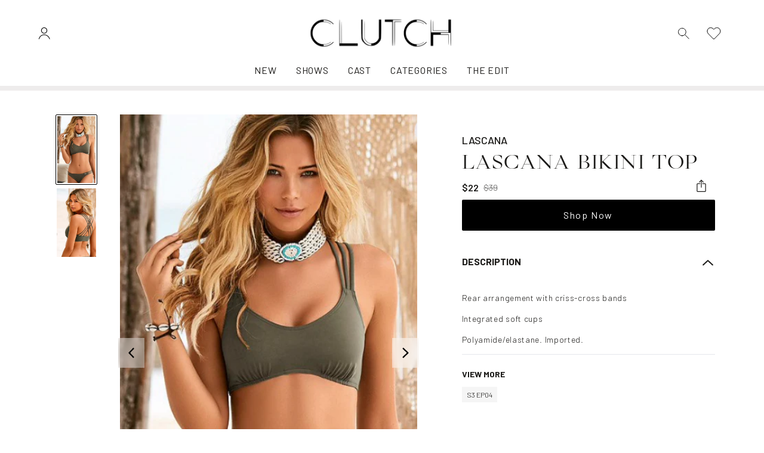

--- FILE ---
content_type: text/html; charset=utf-8
request_url: https://clutch.shop/products/lascana-bikini-top
body_size: 33523
content:
<!doctype html>
<html lang="en">
  <head><!-- snippet: head-meta-tags -->

<meta charset="UTF-8">
<meta http-equiv="X-UA-Compatible" content="IE=edge">
<meta name="viewport" content="width=device-width, initial-scale=1, user-scalable=no">
<meta name="description" content="Lascana Bikini Top">

<meta name="facebook-domain-verification" content="ybnx5gl7xdnnulkgdg7ugmqxtznk0v">
<meta name="google-site-verification" content="O6hIg3izccloPnqnUl-hTbf1L6Vw6NOdLD0U4k8D1PY" />

<link rel="preconnect" href="https://cdn.shopify.com" crossorigin>
<link rel="preload" href="//clutch.shop/cdn/shop/t/19/assets/styles.min.css?v=15462884930578320001739289157" as="style">
<link rel="preload" href="//clutch.shop/cdn/shop/t/19/assets/scripts.min.js?v=150747427059111912601681510861" as="script">
<link rel="preload" href="https://unpkg.com/aos@2.3.1/dist/aos.js" as="script">
<link rel="preconnect" href="https://fonts.googleapis.com">
<link rel="preconnect" href="https://fonts.gstatic.com" crossorigin>


<link
  rel="preload"
  href="//clutch.shop/cdn/shop/t/19/assets/Glossy-Magazine.woff2"
  as="font"
  type="font/woff2"
  crossorigin
>

<link rel="canonical" href="https://clutch.shop/products/lascana-bikini-top">
<link
  rel="shortcut icon"
  type="image/png"
  href="//clutch.shop/cdn/shop/files/NAV_IMAGE_4_32x32.png?v=1675298479"
>
<title>
      Lascana Bikini Top
 &ndash; Clutch</title>

<meta name="description" content="Lascana Bikini Top" />
<meta property="og:url" content="https://clutch.shop/products/lascana-bikini-top">
<meta property="og:site_name" content="Clutch">
<meta property="og:type" content="product">
<meta property="og:title" content="Lascana Bikini Top">
<meta property="og:description" content="Lascana Bikini Top">
<meta property="og:image" content="http://clutch.shop/cdn/shop/products/ScreenShot2023-02-27at12.31.03PM_1024x.png?v=1677519153">
<meta property="og:image:secure_url" content="https://clutch.shop/cdn/shop/products/ScreenShot2023-02-27at12.31.03PM_1024x.png?v=1677519153"><meta property="og:price:amount" content="22.00"><meta property="og:price:currency" content="USD"><meta name="twitter:title" content="Lascana Bikini Top">
<meta name="twitter:description" content="Lascana Bikini Top">
<meta name="twitter:card" content="summary_large_image">
<meta name="twitter:image" content="https://clutch.shop/cdn/shop/products/ScreenShot2023-02-27at12.31.03PM_1024x.png?v=1677519153">
<meta name="twitter:image:width" content="480">
<meta name="twitter:image:height" content="480">
<!-- snippet: head-structure-data --><script type="application/ld+json">
    {
      "@context": "http://schema.org/",
      "@type": "Product",
      "name": "Lascana Bikini TopDefault Title",
      "image": ["products/ScreenShot2023-02-27at12.31.03PM.png","products/ScreenShot2023-02-27at12.31.10PM.png"],
      "description":"Lascana Bikini Top",
      "sku": "",
      "brand": {
        "@type": "Thing",
        "name": "LASCANA"
      },
      "aggregateRating": {
        "@type": "AggregateRating",
        "ratingValue": "0",
        "reviewCount": "0"
      },
      "offers": [
        {
          "@type": "Offer",
          "priceCurrency": "USD",
          "price": 22.0,
          "itemCondition": "http://schema.org/NewCondition",
          "availability": "http://schema.org/InStock",
          "itemOffered": {
            "@type": "Product",
            "name": "Lascana Bikini Top - Default Title",
            "url": "https:\/\/clutch.shop\/products\/lascana-bikini-top?variant=44565865660719",
            "description": "Lascana Bikini Top",
            "sku": ""
          }
        }
      ]
    }
  </script><!-- snippet: luna-css-vars --><style>
  :root {


    /* Layout */
    --container-max-width:  1680px;
    --gutter-base:  16px;
    --gutter-md:  32px;
    --gutter-lg:  64px;



    /* Typography */
    
    


    --font-heading-family: "Libre Baskerville", serif;
    --font-heading-style: normal;
    --font-heading-weight: 500;
    --font-heading-letter-spacing: 0.05em;
    --font-heading-text-transform: ;


    
    
      
        --font-size-h6: 17.92px;
    
      
        --font-size-h5: 20.0704px;
    
      
        --font-size-h4: 22.478848px;
    
      
        --font-size-h3: 25.17630976px;
    
      
        --font-size-h2: 28.1974669312px;
    
      
        --font-size-h1: 31.581162962944px;
    

    
    
      
        --font-size-h6-sm: 18.56px;
    
      
        --font-size-h5-sm: 21.5296px;
    
      
        --font-size-h4-sm: 24.974336px;
    
      
        --font-size-h3-sm: 28.97022976px;
    
      
        --font-size-h2-sm: 33.6054665216px;
    
      
        --font-size-h1-sm: 38.982341165056px;
    

    
    --font-size-h6-md: 16px;
    
      
        --font-size-h5-md: 19.2px;
    
      
        --font-size-h4-md: 23.04px;
    
      
        --font-size-h3-md: 27.648px;
    
      
        --font-size-h2-md: 33.1776px;
    
      
        --font-size-h1-md: 39.81312px;
    

    
    --font-size-h6-lg: 16px;
    
      
        --font-size-h5-lg: 20.0px;
    
      
        --font-size-h4-lg: 25.0px;
    
      
        --font-size-h3-lg: 31.25px;
    
      
        --font-size-h2-lg: 39.0625px;
    
      
        --font-size-h1-lg: 48.828125px;
    

    
    
      
        --font-size-h5-xl: 20.0px;
    
      
        --font-size-h4-xl: 25.0px;
    
      
        --font-size-h3-xl: 31.25px;
    
      
        --font-size-h2-xl: 39.0625px;
    
      
        --font-size-h1-xl: 48.828125px;
    

    /* Colors */
    --color-site-bg:  #ffffff;
    --color-default: #000000;
    --color-primary: #1c1b19;
    --color-secondary: #007fae;
    --color-accent: #e9941d;

    /* Buttons */
    --button-font-size: 16px;
    --button-font-weight: 400;
    --button-radius: 2px;
    --button-letter-spacing: 0.1em;
    --button-border-width: 2px;
    
      --button-text-transform: none;
    

    /* Primary Button */
    --button-primary-bg: #000000;
    --button-primary-bg-hover: #2d2d2d;
    --button-primary-text-color: #ffffff;
    --button-primary-text-color-hover: #ffffff;

    /* Secondary Button */
    --button-secondary-bg: #007fae;
    --button-secondary-bg-hover: #006387;
    --button-secondary-text-color: #ffffff;
    --button-secondary-text-color-hover: #ffffff;

    /* Outline Button */
    --button-outline-bg: #000000;
    --button-outline-bg-hover: #2d2d2d;
    --button-outline-text-color-hover: #ffffff;


    /* Forms */
    --form-radius: 4px;

    /* Product Thumbnails */
    --product-thumbnail-img-ratio: 1/1;
    --product-thumbnail-show-ratings: true;


    --announcement-height: 0px;
  }
</style>


<link href="//clutch.shop/cdn/shop/t/19/assets/styles.min.css?v=15462884930578320001739289157" rel="stylesheet" type="text/css" media="all" />

<!-- snippet: theme-fonts -->

<link
  href="https://fonts.googleapis.com/css2?family=Barlow:wght@300;400;500;600;700&display=swap"
  rel="stylesheet"
>

<style>
  
  @font-face {
    font-family: 'Glossy Magazine';
    font-style: normal;
    font-weight: 400;
    font-display: swap;
    src: url('//clutch.shop/cdn/shop/t/19/assets/Glossy-Magazine.woff2') format('woff2');
  }
</style>
 

<style>
.bg-noise{
  background-image: url(//clutch.shop/cdn/shop/t/19/assets/bg-noise.png?v=158071426899432881121681134131);
}
</style>

<script>window.performance && window.performance.mark && window.performance.mark('shopify.content_for_header.start');</script><meta name="facebook-domain-verification" content="3b8dclynk3k0ox9p4lurquywxhqdio">
<meta id="shopify-digital-wallet" name="shopify-digital-wallet" content="/67679813935/digital_wallets/dialog">
<meta name="shopify-checkout-api-token" content="cbf0ca7f24b439e3a03f441c3219f166">
<meta id="in-context-paypal-metadata" data-shop-id="67679813935" data-venmo-supported="true" data-environment="production" data-locale="en_US" data-paypal-v4="true" data-currency="USD">
<link rel="alternate" type="application/json+oembed" href="https://clutch.shop/products/lascana-bikini-top.oembed">
<script async="async" src="/checkouts/internal/preloads.js?locale=en-US"></script>
<script id="shopify-features" type="application/json">{"accessToken":"cbf0ca7f24b439e3a03f441c3219f166","betas":["rich-media-storefront-analytics"],"domain":"clutch.shop","predictiveSearch":true,"shopId":67679813935,"locale":"en"}</script>
<script>var Shopify = Shopify || {};
Shopify.shop = "clutchitshop.myshopify.com";
Shopify.locale = "en";
Shopify.currency = {"active":"USD","rate":"1.0"};
Shopify.country = "US";
Shopify.theme = {"name":"Luna | Production","id":147803242799,"schema_name":"Luna","schema_version":"1.0.0","theme_store_id":null,"role":"main"};
Shopify.theme.handle = "null";
Shopify.theme.style = {"id":null,"handle":null};
Shopify.cdnHost = "clutch.shop/cdn";
Shopify.routes = Shopify.routes || {};
Shopify.routes.root = "/";</script>
<script type="module">!function(o){(o.Shopify=o.Shopify||{}).modules=!0}(window);</script>
<script>!function(o){function n(){var o=[];function n(){o.push(Array.prototype.slice.apply(arguments))}return n.q=o,n}var t=o.Shopify=o.Shopify||{};t.loadFeatures=n(),t.autoloadFeatures=n()}(window);</script>
<script id="shop-js-analytics" type="application/json">{"pageType":"product"}</script>
<script defer="defer" async type="module" src="//clutch.shop/cdn/shopifycloud/shop-js/modules/v2/client.init-shop-cart-sync_C5BV16lS.en.esm.js"></script>
<script defer="defer" async type="module" src="//clutch.shop/cdn/shopifycloud/shop-js/modules/v2/chunk.common_CygWptCX.esm.js"></script>
<script type="module">
  await import("//clutch.shop/cdn/shopifycloud/shop-js/modules/v2/client.init-shop-cart-sync_C5BV16lS.en.esm.js");
await import("//clutch.shop/cdn/shopifycloud/shop-js/modules/v2/chunk.common_CygWptCX.esm.js");

  window.Shopify.SignInWithShop?.initShopCartSync?.({"fedCMEnabled":true,"windoidEnabled":true});

</script>
<script id="__st">var __st={"a":67679813935,"offset":-18000,"reqid":"2a02c539-8383-41b3-b9d7-cdbcad396d8a-1768724499","pageurl":"clutch.shop\/products\/lascana-bikini-top","u":"6fb27271e2f0","p":"product","rtyp":"product","rid":8138233512239};</script>
<script>window.ShopifyPaypalV4VisibilityTracking = true;</script>
<script id="captcha-bootstrap">!function(){'use strict';const t='contact',e='account',n='new_comment',o=[[t,t],['blogs',n],['comments',n],[t,'customer']],c=[[e,'customer_login'],[e,'guest_login'],[e,'recover_customer_password'],[e,'create_customer']],r=t=>t.map((([t,e])=>`form[action*='/${t}']:not([data-nocaptcha='true']) input[name='form_type'][value='${e}']`)).join(','),a=t=>()=>t?[...document.querySelectorAll(t)].map((t=>t.form)):[];function s(){const t=[...o],e=r(t);return a(e)}const i='password',u='form_key',d=['recaptcha-v3-token','g-recaptcha-response','h-captcha-response',i],f=()=>{try{return window.sessionStorage}catch{return}},m='__shopify_v',_=t=>t.elements[u];function p(t,e,n=!1){try{const o=window.sessionStorage,c=JSON.parse(o.getItem(e)),{data:r}=function(t){const{data:e,action:n}=t;return t[m]||n?{data:e,action:n}:{data:t,action:n}}(c);for(const[e,n]of Object.entries(r))t.elements[e]&&(t.elements[e].value=n);n&&o.removeItem(e)}catch(o){console.error('form repopulation failed',{error:o})}}const l='form_type',E='cptcha';function T(t){t.dataset[E]=!0}const w=window,h=w.document,L='Shopify',v='ce_forms',y='captcha';let A=!1;((t,e)=>{const n=(g='f06e6c50-85a8-45c8-87d0-21a2b65856fe',I='https://cdn.shopify.com/shopifycloud/storefront-forms-hcaptcha/ce_storefront_forms_captcha_hcaptcha.v1.5.2.iife.js',D={infoText:'Protected by hCaptcha',privacyText:'Privacy',termsText:'Terms'},(t,e,n)=>{const o=w[L][v],c=o.bindForm;if(c)return c(t,g,e,D).then(n);var r;o.q.push([[t,g,e,D],n]),r=I,A||(h.body.append(Object.assign(h.createElement('script'),{id:'captcha-provider',async:!0,src:r})),A=!0)});var g,I,D;w[L]=w[L]||{},w[L][v]=w[L][v]||{},w[L][v].q=[],w[L][y]=w[L][y]||{},w[L][y].protect=function(t,e){n(t,void 0,e),T(t)},Object.freeze(w[L][y]),function(t,e,n,w,h,L){const[v,y,A,g]=function(t,e,n){const i=e?o:[],u=t?c:[],d=[...i,...u],f=r(d),m=r(i),_=r(d.filter((([t,e])=>n.includes(e))));return[a(f),a(m),a(_),s()]}(w,h,L),I=t=>{const e=t.target;return e instanceof HTMLFormElement?e:e&&e.form},D=t=>v().includes(t);t.addEventListener('submit',(t=>{const e=I(t);if(!e)return;const n=D(e)&&!e.dataset.hcaptchaBound&&!e.dataset.recaptchaBound,o=_(e),c=g().includes(e)&&(!o||!o.value);(n||c)&&t.preventDefault(),c&&!n&&(function(t){try{if(!f())return;!function(t){const e=f();if(!e)return;const n=_(t);if(!n)return;const o=n.value;o&&e.removeItem(o)}(t);const e=Array.from(Array(32),(()=>Math.random().toString(36)[2])).join('');!function(t,e){_(t)||t.append(Object.assign(document.createElement('input'),{type:'hidden',name:u})),t.elements[u].value=e}(t,e),function(t,e){const n=f();if(!n)return;const o=[...t.querySelectorAll(`input[type='${i}']`)].map((({name:t})=>t)),c=[...d,...o],r={};for(const[a,s]of new FormData(t).entries())c.includes(a)||(r[a]=s);n.setItem(e,JSON.stringify({[m]:1,action:t.action,data:r}))}(t,e)}catch(e){console.error('failed to persist form',e)}}(e),e.submit())}));const S=(t,e)=>{t&&!t.dataset[E]&&(n(t,e.some((e=>e===t))),T(t))};for(const o of['focusin','change'])t.addEventListener(o,(t=>{const e=I(t);D(e)&&S(e,y())}));const B=e.get('form_key'),M=e.get(l),P=B&&M;t.addEventListener('DOMContentLoaded',(()=>{const t=y();if(P)for(const e of t)e.elements[l].value===M&&p(e,B);[...new Set([...A(),...v().filter((t=>'true'===t.dataset.shopifyCaptcha))])].forEach((e=>S(e,t)))}))}(h,new URLSearchParams(w.location.search),n,t,e,['guest_login'])})(!0,!0)}();</script>
<script integrity="sha256-4kQ18oKyAcykRKYeNunJcIwy7WH5gtpwJnB7kiuLZ1E=" data-source-attribution="shopify.loadfeatures" defer="defer" src="//clutch.shop/cdn/shopifycloud/storefront/assets/storefront/load_feature-a0a9edcb.js" crossorigin="anonymous"></script>
<script data-source-attribution="shopify.dynamic_checkout.dynamic.init">var Shopify=Shopify||{};Shopify.PaymentButton=Shopify.PaymentButton||{isStorefrontPortableWallets:!0,init:function(){window.Shopify.PaymentButton.init=function(){};var t=document.createElement("script");t.src="https://clutch.shop/cdn/shopifycloud/portable-wallets/latest/portable-wallets.en.js",t.type="module",document.head.appendChild(t)}};
</script>
<script data-source-attribution="shopify.dynamic_checkout.buyer_consent">
  function portableWalletsHideBuyerConsent(e){var t=document.getElementById("shopify-buyer-consent"),n=document.getElementById("shopify-subscription-policy-button");t&&n&&(t.classList.add("hidden"),t.setAttribute("aria-hidden","true"),n.removeEventListener("click",e))}function portableWalletsShowBuyerConsent(e){var t=document.getElementById("shopify-buyer-consent"),n=document.getElementById("shopify-subscription-policy-button");t&&n&&(t.classList.remove("hidden"),t.removeAttribute("aria-hidden"),n.addEventListener("click",e))}window.Shopify?.PaymentButton&&(window.Shopify.PaymentButton.hideBuyerConsent=portableWalletsHideBuyerConsent,window.Shopify.PaymentButton.showBuyerConsent=portableWalletsShowBuyerConsent);
</script>
<script data-source-attribution="shopify.dynamic_checkout.cart.bootstrap">document.addEventListener("DOMContentLoaded",(function(){function t(){return document.querySelector("shopify-accelerated-checkout-cart, shopify-accelerated-checkout")}if(t())Shopify.PaymentButton.init();else{new MutationObserver((function(e,n){t()&&(Shopify.PaymentButton.init(),n.disconnect())})).observe(document.body,{childList:!0,subtree:!0})}}));
</script>
<link id="shopify-accelerated-checkout-styles" rel="stylesheet" media="screen" href="https://clutch.shop/cdn/shopifycloud/portable-wallets/latest/accelerated-checkout-backwards-compat.css" crossorigin="anonymous">
<style id="shopify-accelerated-checkout-cart">
        #shopify-buyer-consent {
  margin-top: 1em;
  display: inline-block;
  width: 100%;
}

#shopify-buyer-consent.hidden {
  display: none;
}

#shopify-subscription-policy-button {
  background: none;
  border: none;
  padding: 0;
  text-decoration: underline;
  font-size: inherit;
  cursor: pointer;
}

#shopify-subscription-policy-button::before {
  box-shadow: none;
}

      </style>

<script>window.performance && window.performance.mark && window.performance.mark('shopify.content_for_header.end');</script>
    <link rel="stylesheet" href="https://cdn.jsdelivr.net/npm/swiper@9/swiper-bundle.min.css">

    <script src="https://cdn.jsdelivr.net/npm/swiper@9/swiper-bundle.min.js"></script>
  <!-- BEGIN app block: shopify://apps/klaviyo-email-marketing-sms/blocks/klaviyo-onsite-embed/2632fe16-c075-4321-a88b-50b567f42507 -->












  <script async src="https://static.klaviyo.com/onsite/js/Tqkxq8/klaviyo.js?company_id=Tqkxq8"></script>
  <script>!function(){if(!window.klaviyo){window._klOnsite=window._klOnsite||[];try{window.klaviyo=new Proxy({},{get:function(n,i){return"push"===i?function(){var n;(n=window._klOnsite).push.apply(n,arguments)}:function(){for(var n=arguments.length,o=new Array(n),w=0;w<n;w++)o[w]=arguments[w];var t="function"==typeof o[o.length-1]?o.pop():void 0,e=new Promise((function(n){window._klOnsite.push([i].concat(o,[function(i){t&&t(i),n(i)}]))}));return e}}})}catch(n){window.klaviyo=window.klaviyo||[],window.klaviyo.push=function(){var n;(n=window._klOnsite).push.apply(n,arguments)}}}}();</script>

  
    <script id="viewed_product">
      if (item == null) {
        var _learnq = _learnq || [];

        var MetafieldReviews = null
        var MetafieldYotpoRating = null
        var MetafieldYotpoCount = null
        var MetafieldLooxRating = null
        var MetafieldLooxCount = null
        var okendoProduct = null
        var okendoProductReviewCount = null
        var okendoProductReviewAverageValue = null
        try {
          // The following fields are used for Customer Hub recently viewed in order to add reviews.
          // This information is not part of __kla_viewed. Instead, it is part of __kla_viewed_reviewed_items
          MetafieldReviews = {};
          MetafieldYotpoRating = null
          MetafieldYotpoCount = null
          MetafieldLooxRating = null
          MetafieldLooxCount = null

          okendoProduct = null
          // If the okendo metafield is not legacy, it will error, which then requires the new json formatted data
          if (okendoProduct && 'error' in okendoProduct) {
            okendoProduct = null
          }
          okendoProductReviewCount = okendoProduct ? okendoProduct.reviewCount : null
          okendoProductReviewAverageValue = okendoProduct ? okendoProduct.reviewAverageValue : null
        } catch (error) {
          console.error('Error in Klaviyo onsite reviews tracking:', error);
        }

        var item = {
          Name: "Lascana Bikini Top",
          ProductID: 8138233512239,
          Categories: [],
          ImageURL: "https://clutch.shop/cdn/shop/products/ScreenShot2023-02-27at12.31.03PM_grande.png?v=1677519153",
          URL: "https://clutch.shop/products/lascana-bikini-top",
          Brand: "LASCANA",
          Price: "$22.00",
          Value: "22.00",
          CompareAtPrice: "$39.00"
        };
        _learnq.push(['track', 'Viewed Product', item]);
        _learnq.push(['trackViewedItem', {
          Title: item.Name,
          ItemId: item.ProductID,
          Categories: item.Categories,
          ImageUrl: item.ImageURL,
          Url: item.URL,
          Metadata: {
            Brand: item.Brand,
            Price: item.Price,
            Value: item.Value,
            CompareAtPrice: item.CompareAtPrice
          },
          metafields:{
            reviews: MetafieldReviews,
            yotpo:{
              rating: MetafieldYotpoRating,
              count: MetafieldYotpoCount,
            },
            loox:{
              rating: MetafieldLooxRating,
              count: MetafieldLooxCount,
            },
            okendo: {
              rating: okendoProductReviewAverageValue,
              count: okendoProductReviewCount,
            }
          }
        }]);
      }
    </script>
  




  <script>
    window.klaviyoReviewsProductDesignMode = false
  </script>







<!-- END app block --><link href="https://monorail-edge.shopifysvc.com" rel="dns-prefetch">
<script>(function(){if ("sendBeacon" in navigator && "performance" in window) {try {var session_token_from_headers = performance.getEntriesByType('navigation')[0].serverTiming.find(x => x.name == '_s').description;} catch {var session_token_from_headers = undefined;}var session_cookie_matches = document.cookie.match(/_shopify_s=([^;]*)/);var session_token_from_cookie = session_cookie_matches && session_cookie_matches.length === 2 ? session_cookie_matches[1] : "";var session_token = session_token_from_headers || session_token_from_cookie || "";function handle_abandonment_event(e) {var entries = performance.getEntries().filter(function(entry) {return /monorail-edge.shopifysvc.com/.test(entry.name);});if (!window.abandonment_tracked && entries.length === 0) {window.abandonment_tracked = true;var currentMs = Date.now();var navigation_start = performance.timing.navigationStart;var payload = {shop_id: 67679813935,url: window.location.href,navigation_start,duration: currentMs - navigation_start,session_token,page_type: "product"};window.navigator.sendBeacon("https://monorail-edge.shopifysvc.com/v1/produce", JSON.stringify({schema_id: "online_store_buyer_site_abandonment/1.1",payload: payload,metadata: {event_created_at_ms: currentMs,event_sent_at_ms: currentMs}}));}}window.addEventListener('pagehide', handle_abandonment_event);}}());</script>
<script id="web-pixels-manager-setup">(function e(e,d,r,n,o){if(void 0===o&&(o={}),!Boolean(null===(a=null===(i=window.Shopify)||void 0===i?void 0:i.analytics)||void 0===a?void 0:a.replayQueue)){var i,a;window.Shopify=window.Shopify||{};var t=window.Shopify;t.analytics=t.analytics||{};var s=t.analytics;s.replayQueue=[],s.publish=function(e,d,r){return s.replayQueue.push([e,d,r]),!0};try{self.performance.mark("wpm:start")}catch(e){}var l=function(){var e={modern:/Edge?\/(1{2}[4-9]|1[2-9]\d|[2-9]\d{2}|\d{4,})\.\d+(\.\d+|)|Firefox\/(1{2}[4-9]|1[2-9]\d|[2-9]\d{2}|\d{4,})\.\d+(\.\d+|)|Chrom(ium|e)\/(9{2}|\d{3,})\.\d+(\.\d+|)|(Maci|X1{2}).+ Version\/(15\.\d+|(1[6-9]|[2-9]\d|\d{3,})\.\d+)([,.]\d+|)( \(\w+\)|)( Mobile\/\w+|) Safari\/|Chrome.+OPR\/(9{2}|\d{3,})\.\d+\.\d+|(CPU[ +]OS|iPhone[ +]OS|CPU[ +]iPhone|CPU IPhone OS|CPU iPad OS)[ +]+(15[._]\d+|(1[6-9]|[2-9]\d|\d{3,})[._]\d+)([._]\d+|)|Android:?[ /-](13[3-9]|1[4-9]\d|[2-9]\d{2}|\d{4,})(\.\d+|)(\.\d+|)|Android.+Firefox\/(13[5-9]|1[4-9]\d|[2-9]\d{2}|\d{4,})\.\d+(\.\d+|)|Android.+Chrom(ium|e)\/(13[3-9]|1[4-9]\d|[2-9]\d{2}|\d{4,})\.\d+(\.\d+|)|SamsungBrowser\/([2-9]\d|\d{3,})\.\d+/,legacy:/Edge?\/(1[6-9]|[2-9]\d|\d{3,})\.\d+(\.\d+|)|Firefox\/(5[4-9]|[6-9]\d|\d{3,})\.\d+(\.\d+|)|Chrom(ium|e)\/(5[1-9]|[6-9]\d|\d{3,})\.\d+(\.\d+|)([\d.]+$|.*Safari\/(?![\d.]+ Edge\/[\d.]+$))|(Maci|X1{2}).+ Version\/(10\.\d+|(1[1-9]|[2-9]\d|\d{3,})\.\d+)([,.]\d+|)( \(\w+\)|)( Mobile\/\w+|) Safari\/|Chrome.+OPR\/(3[89]|[4-9]\d|\d{3,})\.\d+\.\d+|(CPU[ +]OS|iPhone[ +]OS|CPU[ +]iPhone|CPU IPhone OS|CPU iPad OS)[ +]+(10[._]\d+|(1[1-9]|[2-9]\d|\d{3,})[._]\d+)([._]\d+|)|Android:?[ /-](13[3-9]|1[4-9]\d|[2-9]\d{2}|\d{4,})(\.\d+|)(\.\d+|)|Mobile Safari.+OPR\/([89]\d|\d{3,})\.\d+\.\d+|Android.+Firefox\/(13[5-9]|1[4-9]\d|[2-9]\d{2}|\d{4,})\.\d+(\.\d+|)|Android.+Chrom(ium|e)\/(13[3-9]|1[4-9]\d|[2-9]\d{2}|\d{4,})\.\d+(\.\d+|)|Android.+(UC? ?Browser|UCWEB|U3)[ /]?(15\.([5-9]|\d{2,})|(1[6-9]|[2-9]\d|\d{3,})\.\d+)\.\d+|SamsungBrowser\/(5\.\d+|([6-9]|\d{2,})\.\d+)|Android.+MQ{2}Browser\/(14(\.(9|\d{2,})|)|(1[5-9]|[2-9]\d|\d{3,})(\.\d+|))(\.\d+|)|K[Aa][Ii]OS\/(3\.\d+|([4-9]|\d{2,})\.\d+)(\.\d+|)/},d=e.modern,r=e.legacy,n=navigator.userAgent;return n.match(d)?"modern":n.match(r)?"legacy":"unknown"}(),u="modern"===l?"modern":"legacy",c=(null!=n?n:{modern:"",legacy:""})[u],f=function(e){return[e.baseUrl,"/wpm","/b",e.hashVersion,"modern"===e.buildTarget?"m":"l",".js"].join("")}({baseUrl:d,hashVersion:r,buildTarget:u}),m=function(e){var d=e.version,r=e.bundleTarget,n=e.surface,o=e.pageUrl,i=e.monorailEndpoint;return{emit:function(e){var a=e.status,t=e.errorMsg,s=(new Date).getTime(),l=JSON.stringify({metadata:{event_sent_at_ms:s},events:[{schema_id:"web_pixels_manager_load/3.1",payload:{version:d,bundle_target:r,page_url:o,status:a,surface:n,error_msg:t},metadata:{event_created_at_ms:s}}]});if(!i)return console&&console.warn&&console.warn("[Web Pixels Manager] No Monorail endpoint provided, skipping logging."),!1;try{return self.navigator.sendBeacon.bind(self.navigator)(i,l)}catch(e){}var u=new XMLHttpRequest;try{return u.open("POST",i,!0),u.setRequestHeader("Content-Type","text/plain"),u.send(l),!0}catch(e){return console&&console.warn&&console.warn("[Web Pixels Manager] Got an unhandled error while logging to Monorail."),!1}}}}({version:r,bundleTarget:l,surface:e.surface,pageUrl:self.location.href,monorailEndpoint:e.monorailEndpoint});try{o.browserTarget=l,function(e){var d=e.src,r=e.async,n=void 0===r||r,o=e.onload,i=e.onerror,a=e.sri,t=e.scriptDataAttributes,s=void 0===t?{}:t,l=document.createElement("script"),u=document.querySelector("head"),c=document.querySelector("body");if(l.async=n,l.src=d,a&&(l.integrity=a,l.crossOrigin="anonymous"),s)for(var f in s)if(Object.prototype.hasOwnProperty.call(s,f))try{l.dataset[f]=s[f]}catch(e){}if(o&&l.addEventListener("load",o),i&&l.addEventListener("error",i),u)u.appendChild(l);else{if(!c)throw new Error("Did not find a head or body element to append the script");c.appendChild(l)}}({src:f,async:!0,onload:function(){if(!function(){var e,d;return Boolean(null===(d=null===(e=window.Shopify)||void 0===e?void 0:e.analytics)||void 0===d?void 0:d.initialized)}()){var d=window.webPixelsManager.init(e)||void 0;if(d){var r=window.Shopify.analytics;r.replayQueue.forEach((function(e){var r=e[0],n=e[1],o=e[2];d.publishCustomEvent(r,n,o)})),r.replayQueue=[],r.publish=d.publishCustomEvent,r.visitor=d.visitor,r.initialized=!0}}},onerror:function(){return m.emit({status:"failed",errorMsg:"".concat(f," has failed to load")})},sri:function(e){var d=/^sha384-[A-Za-z0-9+/=]+$/;return"string"==typeof e&&d.test(e)}(c)?c:"",scriptDataAttributes:o}),m.emit({status:"loading"})}catch(e){m.emit({status:"failed",errorMsg:(null==e?void 0:e.message)||"Unknown error"})}}})({shopId: 67679813935,storefrontBaseUrl: "https://clutch.shop",extensionsBaseUrl: "https://extensions.shopifycdn.com/cdn/shopifycloud/web-pixels-manager",monorailEndpoint: "https://monorail-edge.shopifysvc.com/unstable/produce_batch",surface: "storefront-renderer",enabledBetaFlags: ["2dca8a86"],webPixelsConfigList: [{"id":"756252975","configuration":"{\"config\":\"{\\\"pixel_id\\\":\\\"G-NSQ5NRM2RL\\\",\\\"gtag_events\\\":[{\\\"type\\\":\\\"purchase\\\",\\\"action_label\\\":\\\"G-NSQ5NRM2RL\\\"},{\\\"type\\\":\\\"page_view\\\",\\\"action_label\\\":\\\"G-NSQ5NRM2RL\\\"},{\\\"type\\\":\\\"view_item\\\",\\\"action_label\\\":\\\"G-NSQ5NRM2RL\\\"},{\\\"type\\\":\\\"search\\\",\\\"action_label\\\":\\\"G-NSQ5NRM2RL\\\"},{\\\"type\\\":\\\"add_to_cart\\\",\\\"action_label\\\":\\\"G-NSQ5NRM2RL\\\"},{\\\"type\\\":\\\"begin_checkout\\\",\\\"action_label\\\":\\\"G-NSQ5NRM2RL\\\"},{\\\"type\\\":\\\"add_payment_info\\\",\\\"action_label\\\":\\\"G-NSQ5NRM2RL\\\"}],\\\"enable_monitoring_mode\\\":false}\"}","eventPayloadVersion":"v1","runtimeContext":"OPEN","scriptVersion":"b2a88bafab3e21179ed38636efcd8a93","type":"APP","apiClientId":1780363,"privacyPurposes":[],"dataSharingAdjustments":{"protectedCustomerApprovalScopes":["read_customer_address","read_customer_email","read_customer_name","read_customer_personal_data","read_customer_phone"]}},{"id":"324043055","configuration":"{\"pixel_id\":\"963284707973963\",\"pixel_type\":\"facebook_pixel\",\"metaapp_system_user_token\":\"-\"}","eventPayloadVersion":"v1","runtimeContext":"OPEN","scriptVersion":"ca16bc87fe92b6042fbaa3acc2fbdaa6","type":"APP","apiClientId":2329312,"privacyPurposes":["ANALYTICS","MARKETING","SALE_OF_DATA"],"dataSharingAdjustments":{"protectedCustomerApprovalScopes":["read_customer_address","read_customer_email","read_customer_name","read_customer_personal_data","read_customer_phone"]}},{"id":"137888047","eventPayloadVersion":"1","runtimeContext":"LAX","scriptVersion":"19","type":"CUSTOM","privacyPurposes":[],"name":" Google Tag Manager (GTM)"},{"id":"shopify-app-pixel","configuration":"{}","eventPayloadVersion":"v1","runtimeContext":"STRICT","scriptVersion":"0450","apiClientId":"shopify-pixel","type":"APP","privacyPurposes":["ANALYTICS","MARKETING"]},{"id":"shopify-custom-pixel","eventPayloadVersion":"v1","runtimeContext":"LAX","scriptVersion":"0450","apiClientId":"shopify-pixel","type":"CUSTOM","privacyPurposes":["ANALYTICS","MARKETING"]}],isMerchantRequest: false,initData: {"shop":{"name":"Clutch","paymentSettings":{"currencyCode":"USD"},"myshopifyDomain":"clutchitshop.myshopify.com","countryCode":"US","storefrontUrl":"https:\/\/clutch.shop"},"customer":null,"cart":null,"checkout":null,"productVariants":[{"price":{"amount":22.0,"currencyCode":"USD"},"product":{"title":"Lascana Bikini Top","vendor":"LASCANA","id":"8138233512239","untranslatedTitle":"Lascana Bikini Top","url":"\/products\/lascana-bikini-top","type":""},"id":"44565865660719","image":{"src":"\/\/clutch.shop\/cdn\/shop\/products\/ScreenShot2023-02-27at12.31.03PM.png?v=1677519153"},"sku":"","title":"Default Title","untranslatedTitle":"Default Title"}],"purchasingCompany":null},},"https://clutch.shop/cdn","fcfee988w5aeb613cpc8e4bc33m6693e112",{"modern":"","legacy":""},{"shopId":"67679813935","storefrontBaseUrl":"https:\/\/clutch.shop","extensionBaseUrl":"https:\/\/extensions.shopifycdn.com\/cdn\/shopifycloud\/web-pixels-manager","surface":"storefront-renderer","enabledBetaFlags":"[\"2dca8a86\"]","isMerchantRequest":"false","hashVersion":"fcfee988w5aeb613cpc8e4bc33m6693e112","publish":"custom","events":"[[\"page_viewed\",{}],[\"product_viewed\",{\"productVariant\":{\"price\":{\"amount\":22.0,\"currencyCode\":\"USD\"},\"product\":{\"title\":\"Lascana Bikini Top\",\"vendor\":\"LASCANA\",\"id\":\"8138233512239\",\"untranslatedTitle\":\"Lascana Bikini Top\",\"url\":\"\/products\/lascana-bikini-top\",\"type\":\"\"},\"id\":\"44565865660719\",\"image\":{\"src\":\"\/\/clutch.shop\/cdn\/shop\/products\/ScreenShot2023-02-27at12.31.03PM.png?v=1677519153\"},\"sku\":\"\",\"title\":\"Default Title\",\"untranslatedTitle\":\"Default Title\"}}]]"});</script><script>
  window.ShopifyAnalytics = window.ShopifyAnalytics || {};
  window.ShopifyAnalytics.meta = window.ShopifyAnalytics.meta || {};
  window.ShopifyAnalytics.meta.currency = 'USD';
  var meta = {"product":{"id":8138233512239,"gid":"gid:\/\/shopify\/Product\/8138233512239","vendor":"LASCANA","type":"","handle":"lascana-bikini-top","variants":[{"id":44565865660719,"price":2200,"name":"Lascana Bikini Top","public_title":null,"sku":""}],"remote":false},"page":{"pageType":"product","resourceType":"product","resourceId":8138233512239,"requestId":"2a02c539-8383-41b3-b9d7-cdbcad396d8a-1768724499"}};
  for (var attr in meta) {
    window.ShopifyAnalytics.meta[attr] = meta[attr];
  }
</script>
<script class="analytics">
  (function () {
    var customDocumentWrite = function(content) {
      var jquery = null;

      if (window.jQuery) {
        jquery = window.jQuery;
      } else if (window.Checkout && window.Checkout.$) {
        jquery = window.Checkout.$;
      }

      if (jquery) {
        jquery('body').append(content);
      }
    };

    var hasLoggedConversion = function(token) {
      if (token) {
        return document.cookie.indexOf('loggedConversion=' + token) !== -1;
      }
      return false;
    }

    var setCookieIfConversion = function(token) {
      if (token) {
        var twoMonthsFromNow = new Date(Date.now());
        twoMonthsFromNow.setMonth(twoMonthsFromNow.getMonth() + 2);

        document.cookie = 'loggedConversion=' + token + '; expires=' + twoMonthsFromNow;
      }
    }

    var trekkie = window.ShopifyAnalytics.lib = window.trekkie = window.trekkie || [];
    if (trekkie.integrations) {
      return;
    }
    trekkie.methods = [
      'identify',
      'page',
      'ready',
      'track',
      'trackForm',
      'trackLink'
    ];
    trekkie.factory = function(method) {
      return function() {
        var args = Array.prototype.slice.call(arguments);
        args.unshift(method);
        trekkie.push(args);
        return trekkie;
      };
    };
    for (var i = 0; i < trekkie.methods.length; i++) {
      var key = trekkie.methods[i];
      trekkie[key] = trekkie.factory(key);
    }
    trekkie.load = function(config) {
      trekkie.config = config || {};
      trekkie.config.initialDocumentCookie = document.cookie;
      var first = document.getElementsByTagName('script')[0];
      var script = document.createElement('script');
      script.type = 'text/javascript';
      script.onerror = function(e) {
        var scriptFallback = document.createElement('script');
        scriptFallback.type = 'text/javascript';
        scriptFallback.onerror = function(error) {
                var Monorail = {
      produce: function produce(monorailDomain, schemaId, payload) {
        var currentMs = new Date().getTime();
        var event = {
          schema_id: schemaId,
          payload: payload,
          metadata: {
            event_created_at_ms: currentMs,
            event_sent_at_ms: currentMs
          }
        };
        return Monorail.sendRequest("https://" + monorailDomain + "/v1/produce", JSON.stringify(event));
      },
      sendRequest: function sendRequest(endpointUrl, payload) {
        // Try the sendBeacon API
        if (window && window.navigator && typeof window.navigator.sendBeacon === 'function' && typeof window.Blob === 'function' && !Monorail.isIos12()) {
          var blobData = new window.Blob([payload], {
            type: 'text/plain'
          });

          if (window.navigator.sendBeacon(endpointUrl, blobData)) {
            return true;
          } // sendBeacon was not successful

        } // XHR beacon

        var xhr = new XMLHttpRequest();

        try {
          xhr.open('POST', endpointUrl);
          xhr.setRequestHeader('Content-Type', 'text/plain');
          xhr.send(payload);
        } catch (e) {
          console.log(e);
        }

        return false;
      },
      isIos12: function isIos12() {
        return window.navigator.userAgent.lastIndexOf('iPhone; CPU iPhone OS 12_') !== -1 || window.navigator.userAgent.lastIndexOf('iPad; CPU OS 12_') !== -1;
      }
    };
    Monorail.produce('monorail-edge.shopifysvc.com',
      'trekkie_storefront_load_errors/1.1',
      {shop_id: 67679813935,
      theme_id: 147803242799,
      app_name: "storefront",
      context_url: window.location.href,
      source_url: "//clutch.shop/cdn/s/trekkie.storefront.cd680fe47e6c39ca5d5df5f0a32d569bc48c0f27.min.js"});

        };
        scriptFallback.async = true;
        scriptFallback.src = '//clutch.shop/cdn/s/trekkie.storefront.cd680fe47e6c39ca5d5df5f0a32d569bc48c0f27.min.js';
        first.parentNode.insertBefore(scriptFallback, first);
      };
      script.async = true;
      script.src = '//clutch.shop/cdn/s/trekkie.storefront.cd680fe47e6c39ca5d5df5f0a32d569bc48c0f27.min.js';
      first.parentNode.insertBefore(script, first);
    };
    trekkie.load(
      {"Trekkie":{"appName":"storefront","development":false,"defaultAttributes":{"shopId":67679813935,"isMerchantRequest":null,"themeId":147803242799,"themeCityHash":"5181189760885325534","contentLanguage":"en","currency":"USD","eventMetadataId":"ad1e07f8-4141-4a55-bee6-5f5d9a2005cd"},"isServerSideCookieWritingEnabled":true,"monorailRegion":"shop_domain","enabledBetaFlags":["65f19447"]},"Session Attribution":{},"S2S":{"facebookCapiEnabled":true,"source":"trekkie-storefront-renderer","apiClientId":580111}}
    );

    var loaded = false;
    trekkie.ready(function() {
      if (loaded) return;
      loaded = true;

      window.ShopifyAnalytics.lib = window.trekkie;

      var originalDocumentWrite = document.write;
      document.write = customDocumentWrite;
      try { window.ShopifyAnalytics.merchantGoogleAnalytics.call(this); } catch(error) {};
      document.write = originalDocumentWrite;

      window.ShopifyAnalytics.lib.page(null,{"pageType":"product","resourceType":"product","resourceId":8138233512239,"requestId":"2a02c539-8383-41b3-b9d7-cdbcad396d8a-1768724499","shopifyEmitted":true});

      var match = window.location.pathname.match(/checkouts\/(.+)\/(thank_you|post_purchase)/)
      var token = match? match[1]: undefined;
      if (!hasLoggedConversion(token)) {
        setCookieIfConversion(token);
        window.ShopifyAnalytics.lib.track("Viewed Product",{"currency":"USD","variantId":44565865660719,"productId":8138233512239,"productGid":"gid:\/\/shopify\/Product\/8138233512239","name":"Lascana Bikini Top","price":"22.00","sku":"","brand":"LASCANA","variant":null,"category":"","nonInteraction":true,"remote":false},undefined,undefined,{"shopifyEmitted":true});
      window.ShopifyAnalytics.lib.track("monorail:\/\/trekkie_storefront_viewed_product\/1.1",{"currency":"USD","variantId":44565865660719,"productId":8138233512239,"productGid":"gid:\/\/shopify\/Product\/8138233512239","name":"Lascana Bikini Top","price":"22.00","sku":"","brand":"LASCANA","variant":null,"category":"","nonInteraction":true,"remote":false,"referer":"https:\/\/clutch.shop\/products\/lascana-bikini-top"});
      }
    });


        var eventsListenerScript = document.createElement('script');
        eventsListenerScript.async = true;
        eventsListenerScript.src = "//clutch.shop/cdn/shopifycloud/storefront/assets/shop_events_listener-3da45d37.js";
        document.getElementsByTagName('head')[0].appendChild(eventsListenerScript);

})();</script>
<script
  defer
  src="https://clutch.shop/cdn/shopifycloud/perf-kit/shopify-perf-kit-3.0.4.min.js"
  data-application="storefront-renderer"
  data-shop-id="67679813935"
  data-render-region="gcp-us-central1"
  data-page-type="product"
  data-theme-instance-id="147803242799"
  data-theme-name="Luna"
  data-theme-version="1.0.0"
  data-monorail-region="shop_domain"
  data-resource-timing-sampling-rate="10"
  data-shs="true"
  data-shs-beacon="true"
  data-shs-export-with-fetch="true"
  data-shs-logs-sample-rate="1"
  data-shs-beacon-endpoint="https://clutch.shop/api/collect"
></script>
</head>

  <body
    class="
      template-product
      suffix-outer-banks-affiliate
      page-
    "
  ><!-- snippet: header-desktop -->



<header
  role="banner"
  data-scroll-direction="up"
  class="desktop-header hidden md:block bg-white pt-3 pb-1"
>
  <div
    class="container flex py-2"
    data-aos="zoom-in"
    data-aos-once="true"
  >
    <div class="flex-1 flex items-center">
      <a
        href="/account"
        class="block px-4 flex-center relative fs-20"
        style="left: -16px;"
      >
        
    <svg class="svg-account" viewBox="0 0 21 21" fill="none" xmlns="http://www.w3.org/2000/svg">
      <path fill-rule="evenodd" clip-rule="evenodd" d="M15.9136 5.4144C15.9136 8.40469 13.4895 10.8288 10.4992 10.8288C7.50895 10.8288 5.08484 8.40469 5.08484 5.4144C5.08484 2.42411 7.50895 0 10.4992 0C13.4895 0 15.9136 2.42411 15.9136 5.4144ZM14.8308 5.4144C14.8308 7.80664 12.8915 9.74592 10.4992 9.74592C8.10701 9.74592 6.16772 7.80664 6.16772 5.4144C6.16772 3.02217 8.10701 1.08288 10.4992 1.08288C12.8915 1.08288 14.8308 3.02217 14.8308 5.4144Z" fill="black"/>
      <path d="M1.29476 20.5747C1.82418 20.6882 1.82413 20.6884 1.82409 20.6886L1.82451 20.6867L1.82727 20.6746C1.82993 20.663 1.83427 20.6446 1.84042 20.6197C1.85272 20.5701 1.87222 20.4949 1.89997 20.3978C1.95549 20.2034 2.04379 19.9222 2.17297 19.5831C2.43193 18.9033 2.8519 17.9997 3.49503 17.0994C4.77318 15.3099 6.92467 13.536 10.4992 13.536C14.0794 13.536 16.3722 15.3159 17.789 17.1192C18.5 18.0241 18.9865 18.9316 19.295 19.6135C19.449 19.9538 19.5577 20.236 19.6274 20.4311C19.6622 20.5286 19.6872 20.6042 19.7032 20.6542C19.7111 20.6792 19.7169 20.6977 19.7204 20.7094L19.7241 20.7218L19.7247 20.7239C19.7246 20.7237 19.7246 20.7235 20.2452 20.5747C20.7658 20.426 20.7657 20.4257 20.7656 20.4254L20.7648 20.4227L20.7631 20.4167L20.7571 20.3965C20.7519 20.3796 20.7446 20.3556 20.7348 20.325C20.7153 20.264 20.6864 20.1767 20.6472 20.0669C20.5688 19.8475 20.4492 19.5375 20.2816 19.1672C19.9472 18.4278 19.4185 17.4402 18.6405 16.4501C17.0794 14.4633 14.4993 12.4531 10.4992 12.4531C6.49365 12.4531 4.0429 14.4693 2.61385 16.4699C1.90338 17.4646 1.44351 18.4561 1.16103 19.1976C1.0195 19.5691 0.921671 19.8801 0.858752 20.1003C0.827276 20.2104 0.804482 20.2981 0.789285 20.3595C0.781685 20.3902 0.77598 20.4143 0.772035 20.4314L0.767419 20.4518L0.766068 20.4579L0.765627 20.4599C0.765561 20.4602 0.765338 20.4613 1.29476 20.5747Z" fill="black"/>
    </svg>

  

      </a>
    </div>

    <a
      href="/"
      class="flex items-center fs-36 py-2"
    >
      <img
        src="//clutch.shop/cdn/shop/t/19/assets/clutch-logo.png?v=147304549760756818331681134131"
        alt="Clutch"
        class="w-[150px] md:w-[250px] "
      >
    </a>

    <div class="flex-1 flex justify-end">

      <a
        href="/search"
        class="block px-1 flex-center relative"
        style="font-size: 20px; padding-top: 1px; left: -16px;"
        data-action="show-modal"
        data-modal-id="search-modal"
      >
        
    <svg class="svg-search" viewBox="0 0 21 20" fill="none" xmlns="http://www.w3.org/2000/svg">
      <path d="M7.86584 13.947C11.354 13.947 14.1816 11.1193 14.1816 7.63122C14.1816 4.1431 11.354 1.31543 7.86584 1.31543C4.37772 1.31543 1.55005 4.1431 1.55005 7.63122C1.55005 11.1193 4.37772 13.947 7.86584 13.947Z" stroke="black" stroke-linecap="round" stroke-linejoin="round"  fill="transparent"/>
      <path d="M19.1818 18.9476L12.866 12.6318" stroke="black" stroke-linecap="round" stroke-linejoin="round"/>
    </svg>

  

      </a>

      
        <button
          aria-label="wishlist"
          aria-expanded="false"
          aria-controls="wishlist-signin-modal"
          data-action="show-modal"
          class="fs-20 leading-0 px-2" >
          
    <svg class="svg-wishlist" xmlns="http://www.w3.org/2000/svg" width="37" height="33" viewBox="0 0 37 33" fill="none">
    <path
    d="M19.9855 31.8797L33.8066 17.6086C37.828 13.4587 37.5923 6.58735 33.1067 2.75885C29.1924 -0.576807 23.3711 0.0231821 19.7783 3.73026L18.7196 4.82125L18.73 4.83202L18.3712 5.18023L18.0124 4.83202L18.0228 4.82125L16.9641 3.73026C13.3785 0.0231821 7.54999 -0.576807 3.63577 2.75885C-0.84986 6.58735 -1.08557 13.4587 2.92864 17.6086M19.9855 31.8797L19.6264 31.5318L33.4475 17.2607L33.4476 17.2606C37.271 13.3149 37.0451 6.77765 32.7821 3.13916M19.9855 31.8797C19.0926 32.8012 17.6427 32.8012 16.7498 31.8797M19.9855 31.8797L19.6263 31.5319C18.9299 32.2505 17.8052 32.2504 17.1089 31.5318M32.7821 3.13916C32.7822 3.13924 32.7823 3.13932 32.7824 3.1394L33.1066 2.75889L32.7821 3.13916ZM32.7821 3.13916C29.092 -0.00524014 23.5687 0.537759 20.1374 4.07823L20.1371 4.07847L18.73 5.52844L18.3712 5.89819L18.0124 5.52844L16.6053 4.07847L16.6047 4.07788C13.1808 0.538049 7.65067 -0.00540787 3.96037 3.13916M3.96037 3.13916L3.63584 2.75892L3.96008 3.1394C3.96018 3.13932 3.96027 3.13924 3.96037 3.13916ZM3.96037 3.13916C-0.30261 6.77763 -0.528647 13.315 3.28781 17.2607M3.28781 17.2607L2.92864 17.6086M3.28781 17.2607C3.28788 17.2608 3.28795 17.2609 3.28802 17.2609M3.28781 17.2607L3.28802 17.2609M2.92864 17.6086L3.28802 17.2609M2.92864 17.6086L16.7498 31.8797M3.28802 17.2609L17.1089 31.5318M16.7498 31.8797L17.1089 31.5318M16.7498 31.8797L17.109 31.5319L17.1089 31.5318"
    fill="transparent" stroke="black" />
  </svg>

  

        </button>
        <style>
          .wk-link{
            display: none !important;
          }
        </style>
      

      
    </div>
  </div>

  <div
    class="container flex-center h-100"
    data-aos="zoom-in"
    data-aos-once="true"
  >
    <nav role="navigation"
      class="desktop-header-nav text-center">
      <ul class="flex" >
        

          
          
          
          

          


          <li
            class="header-nav-item has-dropdown
              flex-center py-2 transition-medium "

            data-component="nav-item" >


            
            <h2
              data-component="nav-item-link"
              
                aria-haspopup="menu"
                aria-expanded="false"
                aria-controls="dropdown-new"
              
              class="header-nav-item-link relative flex-center text-default
                whitespace-no-wrap mx-4 fs-14 lg:fs-16 transition-fast pb-1" >
            

              NEW

              

            
            </h2>
            

            
              <!-- snippet: dropdown-menu-panel -->

<div
  id="dropdown-new"
  aria-hidden="true"
  class="
    dropdown-menu absolute top-[100%]
    w-100vw min-h-[300px]
    center-x text-left bg-white z-2 border-t
  "
>
  <focus-trap>
    <div
      class="
        flex justify-evenly px-gutter py-6
        mx-auto max-w-[1350px]
      "
    >
      
        
        <nav class="mr-8 ">
          <h4
            class="
              font-sans fs-14 uppercase
              mb-6 text-[#A2A2A2]
            "
          >
            New Shows
          </h4>
          <ul class="text-body-small">
            
              
              
              

              <li>
                <a
                  href="/pages/bachelor-in-paradise-season-9"
                  class="font-sans block py-[7px] fs-14"
                >
                  Bachelor in Paradise
                </a>
              </li>
            
              
              
              

              <li>
                <a
                  href="/blogs/news/friends-fashion-rachel-monica-phoebe"
                  class="font-sans block py-[7px] fs-14"
                >
                  Friends
                </a>
              </li>
            
              
              
              

              <li>
                <a
                  href="/blogs/news/the-fran-fine-formula"
                  class="font-sans block py-[7px] fs-14"
                >
                  The Nanny
                </a>
              </li>
            
              
              
              

              <li>
                <a
                  href="/pages/vanderpump-rules-season-11"
                  class="font-sans block py-[7px] fs-14"
                >
                  Vanderpump Rules
                </a>
              </li>
            
          </ul>
        </nav>
      
        
        <nav class="mr-8  border-l pl-7">
          <h4
            class="
              font-sans fs-14 uppercase
              mb-6 text-[#A2A2A2]
            "
          >
            New Episodes
          </h4>
          <ul class="text-body-small">
            
              
              
              

              <li>
                <a
                  href="/collections/bachelor-in-paradise-season-9-shop-by-episode/Episode-10"
                  class="font-sans block py-[7px] fs-14"
                >
                  Bachelor in Paradise Episode 10
                </a>
              </li>
            
              
              
              

              <li>
                <a
                  href="/collections/real-housewives-of-new-york-season-14-shop-by-episode/Episode-15"
                  class="font-sans block py-[7px] fs-14"
                >
                  RHONY Reunion
                </a>
              </li>
            
              
              
              

              <li>
                <a
                  href="/collections/and-just-like-that-season-2-shop-by-episode/Episode-11"
                  class="font-sans block py-[7px] fs-14"
                >
                  And Just Like That Finale
                </a>
              </li>
            
          </ul>
        </nav>
      
        
        <nav class="mr-8  border-l pl-7">
          <h4
            class="
              font-sans fs-14 uppercase
              mb-6 text-[#A2A2A2]
            "
          >
            New Style Guides
          </h4>
          <ul class="text-body-small">
            
              
              
              

              <li>
                <a
                  href="/pages/us-weekly-margaret-josephs"
                  class="font-sans block py-[7px] fs-14"
                >
                  Us Weekly x Margaret Josephs
                </a>
              </li>
            
              
              
              

              <li>
                <a
                  href="/blogs/news/the-fran-fine-formula"
                  class="font-sans block py-[7px] fs-14"
                >
                  The Fran Fine Formula
                </a>
              </li>
            
              
              
              

              <li>
                <a
                  href="/blogs/news/friends-fashion-rachel-monica-phoebe"
                  class="font-sans block py-[7px] fs-14"
                >
                  Friends: Rachel, Monica, Phoebe
                </a>
              </li>
            
              
              
              

              <li>
                <a
                  href="/collections/tory-burch-foundation-event"
                  class="font-sans block py-[7px] fs-14"
                >
                  Tory Burch Foundation Event
                </a>
              </li>
            
          </ul>
        </nav>
      

      
      
        

        
          
          <nav class="hidden lg:block mr-4 border-l pl-7 xl:pl-16 pb-4">
            <h4
              class="
                font-sans fs-14 uppercase
                mb-6 text-[#A2A2A2]
              "
            >
              NEW STYLE GUIDE
            </h4>
            
            <a
              href="/pages/us-weekly-margaret-josephs"
              class="font-sans block py-1 fs-14"
            >
              
              <img
                src="//clutch.shop/cdn/shop/files/THUMBNAIL_c149ec8a-be9c-4a5f-87e6-97df27164e38_500x500_crop_center.png?v=1718661944"
                class="w-full max-w-[235px] mb-5"
              >

              
              <h5 class="fs-14 mb-3 uppercase tracking-2">
                US WEEKLY X MARGARET JOSEPHS
              </h5>
              
              <p class="fs-12 tracking-2 underline">
                Read & Shop
              </p>
            </a>
          </nav>
        
      
        

        
      
        

        
      
    </div>
  </focus-trap>
</div>

            

          </li>
        

          
          
          
          

          


          <li
            class="header-nav-item has-dropdown
              flex-center py-2 transition-medium "

            data-component="nav-item" >


            
            <h2
              data-component="nav-item-link"
              
                aria-haspopup="menu"
                aria-expanded="false"
                aria-controls="dropdown-shows"
              
              class="header-nav-item-link relative flex-center text-default
                whitespace-no-wrap mx-4 fs-14 lg:fs-16 transition-fast pb-1" >
            

              SHOWS

              

            
            </h2>
            

            
              <!-- snippet: dropdown-menu-panel -->

<div
  id="dropdown-shows"
  aria-hidden="true"
  class="
    dropdown-menu absolute top-[100%]
    w-100vw min-h-[300px]
    center-x text-left bg-white z-2 border-t
  "
>
  <focus-trap>
    <div
      class="
        flex justify-evenly px-gutter py-6
        mx-auto max-w-[1350px]
      "
    >
      
        
        <nav class="mr-8 ">
          <h4
            class="
              font-sans fs-14 uppercase
              mb-6 text-[#A2A2A2]
            "
          >
            REALITY
          </h4>
          <ul class="text-body-small">
            
              
              
              

              <li>
                <a
                  href="/pages/the-bachelor-season-27"
                  class="font-sans block py-[7px] fs-14"
                >
                  The Bachelor
                </a>
              </li>
            
              
              
              

              <li>
                <a
                  href="/pages/bachelor-in-paradise-season-9"
                  class="font-sans block py-[7px] fs-14"
                >
                  Bachelor in Paradise
                </a>
              </li>
            
              
              
              

              <li>
                <a
                  href="/pages/the-bachelorette-season-19"
                  class="font-sans block py-[7px] fs-14"
                >
                  The Bachelorette
                </a>
              </li>
            
              
              
              

              <li>
                <a
                  href="/pages/real-housewives-of-new-jersey-season-13"
                  class="font-sans block py-[7px] fs-14"
                >
                  Real Housewives of New Jersey
                </a>
              </li>
            
              
              
              

              <li>
                <a
                  href="/pages/real-housewives-of-new-york-14"
                  class="font-sans block py-[7px] fs-14"
                >
                  Real Housewives of New York
                </a>
              </li>
            
              
              
              

              <li>
                <a
                  href="/pages/summer-house-season-7"
                  class="font-sans block py-[7px] fs-14"
                >
                  Summer House
                </a>
              </li>
            
              
              
              

              <li>
                <a
                  href="/pages/vanderpump-rules-season-11"
                  class="font-sans block py-[7px] fs-14"
                >
                  Vanderpump Rules
                </a>
              </li>
            
          </ul>
        </nav>
      
        
        <nav class="mr-8  border-l pl-7">
          <h4
            class="
              font-sans fs-14 uppercase
              mb-6 text-[#A2A2A2]
            "
          >
            SCRIPTED
          </h4>
          <ul class="text-body-small">
            
              
              
              

              <li>
                <a
                  href="/pages/and-just-like-that-season-2"
                  class="font-sans block py-[7px] fs-14"
                >
                  And Just Like That
                </a>
              </li>
            
              
              
              

              <li>
                <a
                  href="/blogs/news/friends-fashion-rachel-monica-phoebe"
                  class="font-sans block py-[7px] fs-14"
                >
                  Friends
                </a>
              </li>
            
              
              
              

              <li>
                <a
                  href="/pages/the-idol-season-1"
                  class="font-sans block py-[7px] fs-14"
                >
                  The Idol
                </a>
              </li>
            
              
              
              

              <li>
                <a
                  href="/blogs/news/the-fran-fine-formula"
                  class="font-sans block py-[7px] fs-14"
                >
                  The Nanny
                </a>
              </li>
            
              
              
              

              <li>
                <a
                  href="/pages/outer-banks-3"
                  class="font-sans block py-[7px] fs-14"
                >
                  Outer Banks
                </a>
              </li>
            
              
              
              

              <li>
                <a
                  href="/pages/bridgerton-style"
                  class="font-sans block py-[7px] fs-14"
                >
                  Bridgerton Style
                </a>
              </li>
            
              
              
              

              <li>
                <a
                  href="/pages/the-white-lotus-season-2"
                  class="font-sans block py-[7px] fs-14"
                >
                  The White Lotus
                </a>
              </li>
            
          </ul>
        </nav>
      
        
        <nav class="mr-8  border-l pl-7">
          <h4
            class="
              font-sans fs-14 uppercase
              mb-6 text-[#A2A2A2]
            "
          >
            OTHER
          </h4>
          <ul class="text-body-small">
            
              
              
              

              <li>
                <a
                  href="/collections/barbie-movie"
                  class="font-sans block py-[7px] fs-14"
                >
                  Barbie Movie
                </a>
              </li>
            
              
              
              

              <li>
                <a
                  href="/collections/mean-girls"
                  class="font-sans block py-[7px] fs-14"
                >
                  Mean Girls
                </a>
              </li>
            
          </ul>
        </nav>
      

      
      
        

        
      
        

        
          
          <nav class="hidden lg:block mr-4 border-l pl-7 xl:pl-16 pb-4">
            <h4
              class="
                font-sans fs-14 uppercase
                mb-6 text-[#A2A2A2]
              "
            >
              show Highlight
            </h4>
            
            <a
              href="/blogs/news/friends-fashion-rachel-monica-phoebe"
              class="font-sans block py-1 fs-14"
            >
              
              <img
                src="//clutch.shop/cdn/shop/files/FRIENDS_NAV_IMAGE_500x500_crop_center.png?v=1701982163"
                class="w-full max-w-[235px] mb-5"
              >

              
              <h5 class="fs-14 mb-3 uppercase tracking-2">
                RACHEL, MONICA OR PHOEBE?
              </h5>
              
              <p class="fs-12 tracking-2 underline">
                Shop now
              </p>
            </a>
          </nav>
        
      
        

        
      
    </div>
  </focus-trap>
</div>

            

          </li>
        

          
          
          
          

          


          <li
            class="header-nav-item has-dropdown
              flex-center py-2 transition-medium "

            data-component="nav-item" >


            
            <h2
              data-component="nav-item-link"
              
                aria-haspopup="menu"
                aria-expanded="false"
                aria-controls="dropdown-cast"
              
              class="header-nav-item-link relative flex-center text-default
                whitespace-no-wrap mx-4 fs-14 lg:fs-16 transition-fast pb-1" >
            

              CAST

              

            
            </h2>
            

            
              <!-- snippet: dropdown-menu-panel -->

<div
  id="dropdown-cast"
  aria-hidden="true"
  class="
    dropdown-menu absolute top-[100%]
    w-100vw min-h-[300px]
    center-x text-left bg-white z-2 border-t
  "
>
  <focus-trap>
    <div
      class="
        flex justify-evenly px-gutter py-6
        mx-auto max-w-[1350px]
      "
    >
      
        
        <nav class="mr-8 ">
          <h4
            class="
              font-sans fs-14 uppercase
              mb-6 text-[#A2A2A2]
            "
          >
            And Just Like That
          </h4>
          <ul class="text-body-small">
            
              
              
              

              <li>
                <a
                  href="/collections/and-just-like-that-season-2-shop-by-cast"
                  class="font-sans block py-[7px] fs-14"
                >
                  SHOP ALL
                </a>
              </li>
            
              
              
              

              <li>
                <a
                  href="https://clutch.shop/collections/and-just-like-that-season-2-shop-by-cast/character-carrie-bradshaw"
                  class="font-sans block py-[7px] fs-14"
                >
                  Carrie Bradshaw
                </a>
              </li>
            
              
              
              

              <li>
                <a
                  href="https://clutch.shop/collections/and-just-like-that-season-2-shop-by-cast/character-charlotte-york?page=1"
                  class="font-sans block py-[7px] fs-14"
                >
                  Charlotte York
                </a>
              </li>
            
              
              
              

              <li>
                <a
                  href="https://clutch.shop/collections/and-just-like-that-season-2-shop-by-cast/character-che-diaz?page=1"
                  class="font-sans block py-[7px] fs-14"
                >
                  Che Diaz
                </a>
              </li>
            
              
              
              

              <li>
                <a
                  href="https://clutch.shop/collections/and-just-like-that-season-2-shop-by-cast/character-lisa-todd-wexley?page=1"
                  class="font-sans block py-[7px] fs-14"
                >
                  Lisa Todd Wexley
                </a>
              </li>
            
              
              
              

              <li>
                <a
                  href="https://clutch.shop/collections/and-just-like-that-season-2-shop-by-cast/character-lily-goldenblatt?page=1"
                  class="font-sans block py-[7px] fs-14"
                >
                  Lily Goldenblatt
                </a>
              </li>
            
              
              
              

              <li>
                <a
                  href="https://clutch.shop/collections/and-just-like-that-season-2-shop-by-cast/character-miranda-hobbes?page=1"
                  class="font-sans block py-[7px] fs-14"
                >
                  Miranda Hobbes
                </a>
              </li>
            
              
              
              

              <li>
                <a
                  href="https://clutch.shop/collections/and-just-like-that-season-2-shop-by-cast/character-nya-wallace?page=1"
                  class="font-sans block py-[7px] fs-14"
                >
                  Nya Wallace
                </a>
              </li>
            
              
              
              

              <li>
                <a
                  href="https://clutch.shop/collections/and-just-like-that-season-2-shop-by-cast/character-rock-goldenblatt?page=1"
                  class="font-sans block py-[7px] fs-14"
                >
                  Rock Goldenblatt
                </a>
              </li>
            
              
              
              

              <li>
                <a
                  href="https://clutch.shop/collections/and-just-like-that-season-2-shop-by-cast/character-seema-patel?page=1"
                  class="font-sans block py-[7px] fs-14"
                >
                  Seema Patel
                </a>
              </li>
            
          </ul>
        </nav>
      
        
        <nav class="mr-8  border-l pl-7">
          <h4
            class="
              font-sans fs-14 uppercase
              mb-6 text-[#A2A2A2]
            "
          >
            The Idol
          </h4>
          <ul class="text-body-small">
            
              
              
              

              <li>
                <a
                  href="https://clutch.shop/collections/the-idol-season-1-shop-by-cast/?page=1"
                  class="font-sans block py-[7px] fs-14"
                >
                  SHOP ALL
                </a>
              </li>
            
              
              
              

              <li>
                <a
                  href="https://clutch.shop/collections/the-idol-season-1-shop-by-cast/character-chloe?page=1"
                  class="font-sans block py-[7px] fs-14"
                >
                  Chloe
                </a>
              </li>
            
              
              
              

              <li>
                <a
                  href="https://clutch.shop/collections/the-idol-season-1-shop-by-cast/character-destiny?page=1"
                  class="font-sans block py-[7px] fs-14"
                >
                  Destiny
                </a>
              </li>
            
              
              
              

              <li>
                <a
                  href="https://clutch.shop/collections/the-idol-season-1-shop-by-cast/character-dyanne?page=1"
                  class="font-sans block py-[7px] fs-14"
                >
                  Dyanne
                </a>
              </li>
            
              
              
              

              <li>
                <a
                  href="https://clutch.shop/collections/the-idol-season-1-shop-by-cast/character-jocelyn?page=1"
                  class="font-sans block py-[7px] fs-14"
                >
                  Jocelyn
                </a>
              </li>
            
              
              
              

              <li>
                <a
                  href="https://clutch.shop/collections/the-idol-season-1-shop-by-cast/character-leia?page=1"
                  class="font-sans block py-[7px] fs-14"
                >
                  Leia
                </a>
              </li>
            
              
              
              

              <li>
                <a
                  href="https://clutch.shop/collections/the-idol-season-1-shop-by-cast/character-tedros?page=1"
                  class="font-sans block py-[7px] fs-14"
                >
                  Tedros
                </a>
              </li>
            
              
              
              

              <li>
                <a
                  href="https://clutch.shop/collections/the-idol-season-1-shop-by-cast/character-xander?page=1"
                  class="font-sans block py-[7px] fs-14"
                >
                  Xander
                </a>
              </li>
            
          </ul>
        </nav>
      
        
        <nav class="mr-8  border-l pl-7">
          <h4
            class="
              font-sans fs-14 uppercase
              mb-6 text-[#A2A2A2]
            "
          >
            Real Housewives of NJ
          </h4>
          <ul class="text-body-small">
            
              
              
              

              <li>
                <a
                  href="/collections/real-housewives-of-new-jersey-season-13-shop-by-cast"
                  class="font-sans block py-[7px] fs-14"
                >
                  SHOP ALL
                </a>
              </li>
            
              
              
              

              <li>
                <a
                  href="https://clutch.shop/collections/real-housewives-of-new-jersey-season-13-shop-by-cast/cast-danielle-cabral?page=1"
                  class="font-sans block py-[7px] fs-14"
                >
                  Danielle Cabral
                </a>
              </li>
            
              
              
              

              <li>
                <a
                  href="https://clutch.shop/collections/real-housewives-of-new-jersey-season-13-shop-by-cast/cast-dolores-catania?page=1"
                  class="font-sans block py-[7px] fs-14"
                >
                  Dolores Catania
                </a>
              </li>
            
              
              
              

              <li>
                <a
                  href="https://clutch.shop/collections/real-housewives-of-new-jersey-season-13-shop-by-cast/cast-jennifer-aydin?page=1"
                  class="font-sans block py-[7px] fs-14"
                >
                  Jennifer Aydin
                </a>
              </li>
            
              
              
              

              <li>
                <a
                  href="/pages/us-weekly-margaret-josephs"
                  class="font-sans block py-[7px] fs-14"
                >
                  Margaret Josephs
                </a>
              </li>
            
              
              
              

              <li>
                <a
                  href="https://clutch.shop/collections/real-housewives-of-new-jersey-season-13-shop-by-cast/cast-melissa-gorga?page=1"
                  class="font-sans block py-[7px] fs-14"
                >
                  Melissa Gorga
                </a>
              </li>
            
              
              
              

              <li>
                <a
                  href="https://clutch.shop/collections/real-housewives-of-new-jersey-season-13-shop-by-cast/cast-rachel-fuda?page=1"
                  class="font-sans block py-[7px] fs-14"
                >
                  Rachel Fuda
                </a>
              </li>
            
              
              
              

              <li>
                <a
                  href="https://clutch.shop/collections/real-housewives-of-new-jersey-season-13-shop-by-cast/cast-teresa-giudice?page=1"
                  class="font-sans block py-[7px] fs-14"
                >
                  Teresa Giudice
                </a>
              </li>
            
          </ul>
        </nav>
      
        
        <nav class="mr-8  border-l pl-7">
          <h4
            class="
              font-sans fs-14 uppercase
              mb-6 text-[#A2A2A2]
            "
          >
            Real Housewives of NY
          </h4>
          <ul class="text-body-small">
            
              
              
              

              <li>
                <a
                  href="https://clutch.shop/collections/real-housewives-of-new-york-season-14-shop-by-cast/?page=1"
                  class="font-sans block py-[7px] fs-14"
                >
                  SHOP ALL
                </a>
              </li>
            
              
              
              

              <li>
                <a
                  href="https://clutch.shop/collections/real-housewives-of-new-york-season-14-shop-by-cast/cast-brynn-whitfield"
                  class="font-sans block py-[7px] fs-14"
                >
                  Brynn Whitfield
                </a>
              </li>
            
              
              
              

              <li>
                <a
                  href="https://clutch.shop/collections/real-housewives-of-new-york-season-14-shop-by-cast/cast-erin-dana-lichy?page=1"
                  class="font-sans block py-[7px] fs-14"
                >
                  Erin Dana Lichy
                </a>
              </li>
            
              
              
              

              <li>
                <a
                  href="https://clutch.shop/collections/real-housewives-of-new-york-season-14-shop-by-cast/cast-jenna-lyons?page=1"
                  class="font-sans block py-[7px] fs-14"
                >
                  Jenna Lyons
                </a>
              </li>
            
              
              
              

              <li>
                <a
                  href="https://clutch.shop/collections/real-housewives-of-new-york-season-14-shop-by-cast/cast-jessel-taank?page=1"
                  class="font-sans block py-[7px] fs-14"
                >
                  Jessel Taank
                </a>
              </li>
            
              
              
              

              <li>
                <a
                  href="https://clutch.shop/collections/real-housewives-of-new-york-season-14-shop-by-cast/cast-sai-de-silva?page=1"
                  class="font-sans block py-[7px] fs-14"
                >
                  Sai De Silva
                </a>
              </li>
            
              
              
              

              <li>
                <a
                  href="https://clutch.shop/collections/real-housewives-of-new-york-season-14-shop-by-cast/cast-ubah-hassan?page=1"
                  class="font-sans block py-[7px] fs-14"
                >
                  Ubah Hassan
                </a>
              </li>
            
          </ul>
        </nav>
      
        
        <nav class="mr-8  border-l pl-7">
          <h4
            class="
              font-sans fs-14 uppercase
              mb-6 text-[#A2A2A2]
            "
          >
            Summer House
          </h4>
          <ul class="text-body-small">
            
              
              
              

              <li>
                <a
                  href="/collections/summer-house-season-7-shop-by-cast"
                  class="font-sans block py-[7px] fs-14"
                >
                  SHOP ALL
                </a>
              </li>
            
              
              
              

              <li>
                <a
                  href="https://clutch.shop/collections/summer-house-season-7-shop-by-cast/cast-amanda-batula?page=1"
                  class="font-sans block py-[7px] fs-14"
                >
                  Amanda Batula
                </a>
              </li>
            
              
              
              

              <li>
                <a
                  href="https://clutch.shop/collections/summer-house-season-7-shop-by-cast/cast-carl-radke?page=1"
                  class="font-sans block py-[7px] fs-14"
                >
                  Carl Radke
                </a>
              </li>
            
              
              
              

              <li>
                <a
                  href="https://clutch.shop/collections/summer-house-season-7-shop-by-cast/cast-chris-leoni?page=1"
                  class="font-sans block py-[7px] fs-14"
                >
                  Chris Leoni
                </a>
              </li>
            
              
              
              

              <li>
                <a
                  href="https://clutch.shop/collections/summer-house-season-7-shop-by-cast/cast-ciara-miller?page=1"
                  class="font-sans block py-[7px] fs-14"
                >
                  Ciara Miller
                </a>
              </li>
            
              
              
              

              <li>
                <a
                  href="https://clutch.shop/collections/summer-house-season-7-shop-by-cast/cast-danielle-olivera?page=1"
                  class="font-sans block py-[7px] fs-14"
                >
                  Danielle Olivera
                </a>
              </li>
            
              
              
              

              <li>
                <a
                  href="https://clutch.shop/collections/summer-house-season-7-shop-by-cast/cast-gabby-prescod?page=1"
                  class="font-sans block py-[7px] fs-14"
                >
                  Gabby Prescod
                </a>
              </li>
            
              
              
              

              <li>
                <a
                  href="https://clutch.shop/collections/summer-house-season-7-shop-by-cast/cast-kyle-cooke?page=1"
                  class="font-sans block py-[7px] fs-14"
                >
                  Kyle Cooke
                </a>
              </li>
            
              
              
              

              <li>
                <a
                  href="https://clutch.shop/collections/summer-house-season-7-shop-by-cast/cast-lindsay-hubbard?page=1"
                  class="font-sans block py-[7px] fs-14"
                >
                  Lindsay Hubbard
                </a>
              </li>
            
              
              
              

              <li>
                <a
                  href="https://clutch.shop/collections/summer-house-season-7-shop-by-cast/cast-mya-allen?page=1"
                  class="font-sans block py-[7px] fs-14"
                >
                  Mya Allen
                </a>
              </li>
            
              
              
              

              <li>
                <a
                  href="https://clutch.shop/collections/summer-house-season-7-shop-by-cast/cast-paige-desorbo?page=1"
                  class="font-sans block py-[7px] fs-14"
                >
                  Paige DeSorbo
                </a>
              </li>
            
              
              
              

              <li>
                <a
                  href="https://clutch.shop/collections/summer-house-season-7-shop-by-cast/cast-samantha-feher?page=1"
                  class="font-sans block py-[7px] fs-14"
                >
                  Samantha Feher
                </a>
              </li>
            
          </ul>
        </nav>
      
        
        <nav class="mr-8  border-l pl-7">
          <h4
            class="
              font-sans fs-14 uppercase
              mb-6 text-[#A2A2A2]
            "
          >
            ALL SHOWS
          </h4>
          <ul class="text-body-small">
            
              
              
              

              <li>
                <a
                  href="https://clutch.shop/pages/shop-by-cast"
                  class="font-sans block py-[7px] fs-14"
                >
                  SEE MORE
                </a>
              </li>
            
          </ul>
        </nav>
      

      
      
        

        
      
        

        
      
        

        
      
    </div>
  </focus-trap>
</div>

            

          </li>
        

          
          
          
          

          


          <li
            class="header-nav-item has-dropdown
              flex-center py-2 transition-medium "

            data-component="nav-item" >


            
            <h2
              data-component="nav-item-link"
              
                aria-haspopup="menu"
                aria-expanded="false"
                aria-controls="dropdown-categories"
              
              class="header-nav-item-link relative flex-center text-default
                whitespace-no-wrap mx-4 fs-14 lg:fs-16 transition-fast pb-1" >
            

              CATEGORIES

              

            
            </h2>
            

            
              <!-- snippet: dropdown-menu-panel -->

<div
  id="dropdown-categories"
  aria-hidden="true"
  class="
    dropdown-menu absolute top-[100%]
    w-100vw min-h-[300px]
    center-x text-left bg-white z-2 border-t
  "
>
  <focus-trap>
    <div
      class="
        flex justify-evenly px-gutter py-6
        mx-auto max-w-[1350px]
      "
    >
      
        
        <nav class="mr-8 ">
          <h4
            class="
              font-sans fs-14 uppercase
              mb-6 text-[#A2A2A2]
            "
          >
            CLOTHING
          </h4>
          <ul class="text-body-small">
            
              
              
              

              <li>
                <a
                  href="/collections/clothing"
                  class="font-sans block py-[7px] fs-14"
                >
                  ALL CLOTHING
                </a>
              </li>
            
              
              
              

              <li>
                <a
                  href="https://clutch.shop/collections/clothing/category-dresses?page=1"
                  class="font-sans block py-[7px] fs-14"
                >
                  Dresses
                </a>
              </li>
            
              
              
              

              <li>
                <a
                  href="https://clutch.shop/collections/clothing/category-tops?page=1"
                  class="font-sans block py-[7px] fs-14"
                >
                  Tops
                </a>
              </li>
            
              
              
              

              <li>
                <a
                  href="https://clutch.shop/collections/clothing/category-bottoms?page=1"
                  class="font-sans block py-[7px] fs-14"
                >
                  Bottoms
                </a>
              </li>
            
              
              
              

              <li>
                <a
                  href="https://clutch.shop/collections/clothing/category-outerwear?page=1"
                  class="font-sans block py-[7px] fs-14"
                >
                  Outerwear
                </a>
              </li>
            
              
              
              

              <li>
                <a
                  href="https://clutch.shop/collections/clothing/category-swimwear?page=1"
                  class="font-sans block py-[7px] fs-14"
                >
                  Swimwear
                </a>
              </li>
            
          </ul>
        </nav>
      
        
        <nav class="mr-8  border-l pl-7">
          <h4
            class="
              font-sans fs-14 uppercase
              mb-6 text-[#A2A2A2]
            "
          >
            Shoes
          </h4>
          <ul class="text-body-small">
            
              
              
              

              <li>
                <a
                  href="https://clutch.shop/collections/all-shoes/?page=1"
                  class="font-sans block py-[7px] fs-14"
                >
                  ALL SHOES
                </a>
              </li>
            
              
              
              

              <li>
                <a
                  href="https://clutch.shop/collections/all-shoes/category-sandals?page=1"
                  class="font-sans block py-[7px] fs-14"
                >
                  Sandals
                </a>
              </li>
            
              
              
              

              <li>
                <a
                  href="https://clutch.shop/collections/all-shoes/category-pumps?page=1"
                  class="font-sans block py-[7px] fs-14"
                >
                  Pumps
                </a>
              </li>
            
              
              
              

              <li>
                <a
                  href="https://clutch.shop/collections/all-shoes/category-sneakers?page=1"
                  class="font-sans block py-[7px] fs-14"
                >
                  Sneakers
                </a>
              </li>
            
              
              
              

              <li>
                <a
                  href="https://clutch.shop/collections/all-shoes/category-boots?page=1"
                  class="font-sans block py-[7px] fs-14"
                >
                  Boots
                </a>
              </li>
            
          </ul>
        </nav>
      
        
        <nav class="mr-8  border-l pl-7">
          <h4
            class="
              font-sans fs-14 uppercase
              mb-6 text-[#A2A2A2]
            "
          >
            Accessories
          </h4>
          <ul class="text-body-small">
            
              
              
              

              <li>
                <a
                  href="https://clutch.shop/collections/all-accessories/?page=1"
                  class="font-sans block py-[7px] fs-14"
                >
                  ALL ACCESSORIES 
                </a>
              </li>
            
              
              
              

              <li>
                <a
                  href="https://clutch.shop/collections/all-accessories/category-hats?page=1"
                  class="font-sans block py-[7px] fs-14"
                >
                  Hats
                </a>
              </li>
            
              
              
              

              <li>
                <a
                  href="https://clutch.shop/collections/all-accessories/category-bags?page=1"
                  class="font-sans block py-[7px] fs-14"
                >
                  Bags
                </a>
              </li>
            
              
              
              

              <li>
                <a
                  href="https://clutch.shop/collections/all-accessories/category-belts?page=1"
                  class="font-sans block py-[7px] fs-14"
                >
                  Belts
                </a>
              </li>
            
              
              
              

              <li>
                <a
                  href="https://clutch.shop/collections/all-accessories/category-sunglasses?page=1"
                  class="font-sans block py-[7px] fs-14"
                >
                  Sunglasses
                </a>
              </li>
            
              
              
              

              <li>
                <a
                  href="https://clutch.shop/collections/all-accessories/category-hair-accessories?page=1"
                  class="font-sans block py-[7px] fs-14"
                >
                  Hair Accessories
                </a>
              </li>
            
          </ul>
        </nav>
      
        
        <nav class="mr-8  border-l pl-7">
          <h4
            class="
              font-sans fs-14 uppercase
              mb-6 text-[#A2A2A2]
            "
          >
            Jewelry
          </h4>
          <ul class="text-body-small">
            
              
              
              

              <li>
                <a
                  href="https://clutch.shop/collections/all-jewelry/?page=1"
                  class="font-sans block py-[7px] fs-14"
                >
                  ALL JEWELRY
                </a>
              </li>
            
              
              
              

              <li>
                <a
                  href="https://clutch.shop/collections/all-jewelry/category-earrings?page=1"
                  class="font-sans block py-[7px] fs-14"
                >
                  Earrings
                </a>
              </li>
            
              
              
              

              <li>
                <a
                  href="https://clutch.shop/collections/all-jewelry/category-rings?page=1"
                  class="font-sans block py-[7px] fs-14"
                >
                  Rings
                </a>
              </li>
            
              
              
              

              <li>
                <a
                  href="https://clutch.shop/collections/all-jewelry/category-necklaces?page=1"
                  class="font-sans block py-[7px] fs-14"
                >
                  Necklaces
                </a>
              </li>
            
              
              
              

              <li>
                <a
                  href="https://clutch.shop/collections/all-jewelry/category-bracelets?page=1"
                  class="font-sans block py-[7px] fs-14"
                >
                  Bracelets
                </a>
              </li>
            
              
              
              

              <li>
                <a
                  href="https://clutch.shop/collections/all-jewelry/category-watches?page=1"
                  class="font-sans block py-[7px] fs-14"
                >
                  Watches
                </a>
              </li>
            
          </ul>
        </nav>
      
        
        <nav class="mr-8  border-l pl-7">
          <h4
            class="
              font-sans fs-14 uppercase
              mb-6 text-[#A2A2A2]
            "
          >
            Beauty
          </h4>
          <ul class="text-body-small">
            
              
              
              

              <li>
                <a
                  href="https://clutch.shop/collections/all-beauty/?page=1"
                  class="font-sans block py-[7px] fs-14"
                >
                  ALL BEAUTY
                </a>
              </li>
            
              
              
              

              <li>
                <a
                  href="https://clutch.shop/collections/all-beauty/category-makeup?page=1"
                  class="font-sans block py-[7px] fs-14"
                >
                  Makeup
                </a>
              </li>
            
              
              
              

              <li>
                <a
                  href="https://clutch.shop/collections/all-beauty/category-skincare?page=1"
                  class="font-sans block py-[7px] fs-14"
                >
                  Skincare
                </a>
              </li>
            
              
              
              

              <li>
                <a
                  href="https://clutch.shop/collections/all-beauty/category-haircare?page=1"
                  class="font-sans block py-[7px] fs-14"
                >
                  Haircare
                </a>
              </li>
            
              
              
              

              <li>
                <a
                  href="https://clutch.shop/collections/all-beauty/category-fragrance?page=1"
                  class="font-sans block py-[7px] fs-14"
                >
                  Fragrance
                </a>
              </li>
            
          </ul>
        </nav>
      
        
        <nav class="mr-8  border-l pl-7">
          <h4
            class="
              font-sans fs-14 uppercase
              mb-6 text-[#A2A2A2]
            "
          >
            Menswear
          </h4>
          <ul class="text-body-small">
            
              
              
              

              <li>
                <a
                  href="https://clutch.shop/collections/menswear"
                  class="font-sans block py-[7px] fs-14"
                >
                  ALL MENSWEAR
                </a>
              </li>
            
          </ul>
        </nav>
      

      
      
        

        
      
        

        
      
        

        
      
    </div>
  </focus-trap>
</div>

            

          </li>
        

          
          
          
          

          


          <li
            class="header-nav-item has-dropdown
              flex-center py-2 transition-medium "

            data-component="nav-item" >


            
            <h2
              data-component="nav-item-link"
              
                aria-haspopup="menu"
                aria-expanded="false"
                aria-controls="dropdown-the-edit"
              
              class="header-nav-item-link relative flex-center text-default
                whitespace-no-wrap mx-4 fs-14 lg:fs-16 transition-fast pb-1" >
            

              THE EDIT

              

            
            </h2>
            

            
              <!-- snippet: dropdown-menu-panel -->

<div
  id="dropdown-the-edit"
  aria-hidden="true"
  class="
    dropdown-menu absolute top-[100%]
    w-100vw min-h-[300px]
    center-x text-left bg-white z-2 border-t
  "
>
  <focus-trap>
    <div
      class="
        flex justify-evenly px-gutter py-6
        mx-auto max-w-[1350px]
      "
    >
      
        
        <nav class="mr-8 ">
          <h4
            class="
              font-sans fs-14 uppercase
              mb-6 text-[#A2A2A2]
            "
          >
            STYLE GUIDES
          </h4>
          <ul class="text-body-small">
            
              
              
              

              <li>
                <a
                  href="https://clutch.shop/collections/dolores-catanias-beauty-favorites"
                  class="font-sans block py-[7px] fs-14"
                >
                  Dolores Catania's Favorites
                </a>
              </li>
            
              
              
              

              <li>
                <a
                  href="/blogs/news/the-fran-fine-formula"
                  class="font-sans block py-[7px] fs-14"
                >
                  The Fran Fine Formula
                </a>
              </li>
            
              
              
              

              <li>
                <a
                  href="/blogs/news/friends-fashion-rachel-monica-phoebe"
                  class="font-sans block py-[7px] fs-14"
                >
                  Friends: Rachel, Monica, Phoebe
                </a>
              </li>
            
              
              
              

              <li>
                <a
                  href="https://clutch.shop/collections/bridgerton-modern-romance"
                  class="font-sans block py-[7px] fs-14"
                >
                  How to: Modern Romance
                </a>
              </li>
            
              
              
              

              <li>
                <a
                  href="https://clutch.shop/collections/margaret-josephs-beauty-favorites"
                  class="font-sans block py-[7px] fs-14"
                >
                  Margaret Josephs' Essentials
                </a>
              </li>
            
              
              
              

              <li>
                <a
                  href="https://clutch.shop/collections/bridgerton-corset"
                  class="font-sans block py-[7px] fs-14"
                >
                  How to: The Corset
                </a>
              </li>
            
              
              
              

              <li>
                <a
                  href="/collections/taylor-swift-chiefs-looks"
                  class="font-sans block py-[7px] fs-14"
                >
                  Taylor Swift Game Day 
                </a>
              </li>
            
              
              
              

              <li>
                <a
                  href="/collections/tory-burch-foundation-event"
                  class="font-sans block py-[7px] fs-14"
                >
                  Tory Burch Foundation Event
                </a>
              </li>
            
              
              
              

              <li>
                <a
                  href="/pages/us-weekly-margaret-josephs"
                  class="font-sans block py-[7px] fs-14"
                >
                  Us Weekly x Margaret Josephs
                </a>
              </li>
            
          </ul>
        </nav>
      
        
        <nav class="mr-8  border-l pl-7">
          <h4
            class="
              font-sans fs-14 uppercase
              mb-6 text-[#A2A2A2]
            "
          >
            TRENDS
          </h4>
          <ul class="text-body-small">
            
              
              
              

              <li>
                <a
                  href="/collections/the-bachelorette-season-19-black-and-white"
                  class="font-sans block py-[7px] fs-14"
                >
                  Black and White
                </a>
              </li>
            
              
              
              

              <li>
                <a
                  href="/collections/the-bachelor-season-27-color-pop"
                  class="font-sans block py-[7px] fs-14"
                >
                  Color Pop
                </a>
              </li>
            
              
              
              

              <li>
                <a
                  href="/collections/the-bachelor-27-cut-outs"
                  class="font-sans block py-[7px] fs-14"
                >
                  Cutouts
                </a>
              </li>
            
              
              
              

              <li>
                <a
                  href="/collections/trend-eclectic-grandpa"
                  class="font-sans block py-[7px] fs-14"
                >
                  Eclectic Grandpa
                </a>
              </li>
            
              
              
              

              <li>
                <a
                  href="/collections/trend-alert-haute-hoods"
                  class="font-sans block py-[7px] fs-14"
                >
                  Haute Hoods
                </a>
              </li>
            
              
              
              

              <li>
                <a
                  href="/collections/trend-mob-wife"
                  class="font-sans block py-[7px] fs-14"
                >
                  Mob Wife
                </a>
              </li>
            
              
              
              

              <li>
                <a
                  href="/collections/the-bachelor-season-27-new-neutrals"
                  class="font-sans block py-[7px] fs-14"
                >
                  New Neutrals
                </a>
              </li>
            
              
              
              

              <li>
                <a
                  href="/collections/bachelor-27-one-shoulder"
                  class="font-sans block py-[7px] fs-14"
                >
                  One Shoulder
                </a>
              </li>
            
              
              
              

              <li>
                <a
                  href="https://clutch.shop/collections/trend-Pearly-Whites"
                  class="font-sans block py-[7px] fs-14"
                >
                  Pearly Whites
                </a>
              </li>
            
              
              
              

              <li>
                <a
                  href="/collections/pretty-pastels"
                  class="font-sans block py-[7px] fs-14"
                >
                  Pretty Pastels
                </a>
              </li>
            
              
              
              

              <li>
                <a
                  href="/collections/fw-23-trends-red-hot"
                  class="font-sans block py-[7px] fs-14"
                >
                  Red Hot
                </a>
              </li>
            
              
              
              

              <li>
                <a
                  href="/collections/bachelor-27-revenge-dress"
                  class="font-sans block py-[7px] fs-14"
                >
                  Revenge Dress
                </a>
              </li>
            
              
              
              

              <li>
                <a
                  href="/pages/summer-shoe-edit"
                  class="font-sans block py-[7px] fs-14"
                >
                  Summer Shoe Edit
                </a>
              </li>
            
          </ul>
        </nav>
      
        
        <nav class="mr-8  border-l pl-7">
          <h4
            class="
              font-sans fs-14 uppercase
              mb-6 text-[#A2A2A2]
            "
          >
            BRAND SPOTLIGHT
          </h4>
          <ul class="text-body-small">
            
              
              
              

              <li>
                <a
                  href="/collections/brand-bronx-and-banco"
                  class="font-sans block py-[7px] fs-14"
                >
                  Bronx and Banco
                </a>
              </li>
            
              
              
              

              <li>
                <a
                  href="https://clutch.shop/collections/brand-spotlight-cult-gia"
                  class="font-sans block py-[7px] fs-14"
                >
                  Cult Gaia
                </a>
              </li>
            
              
              
              

              <li>
                <a
                  href="/collections/brand-house-of-cb"
                  class="font-sans block py-[7px] fs-14"
                >
                  House of CB
                </a>
              </li>
            
          </ul>
        </nav>
      

      
      
        

        
      
        

        
      
        

        
          
          <nav class="hidden lg:block mr-4 border-l pl-7 xl:pl-16 pb-4">
            <h4
              class="
                font-sans fs-14 uppercase
                mb-6 text-[#A2A2A2]
              "
            >
              CLUTCH EDIT
            </h4>
            
            <a
              href="/collections/tory-burch-foundation-event"
              class="font-sans block py-1 fs-14"
            >
              
              <img
                src="//clutch.shop/cdn/shop/files/TORY_GINA_HOW_TO_WEAR_IMAGE_500x500_crop_center.png?v=1710258807"
                class="w-full max-w-[235px] mb-5"
              >

              
              <h5 class="fs-14 mb-3 uppercase tracking-2">
                TB FOUNDATION X US COMMERCE
              </h5>
              
              <p class="fs-12 tracking-2 underline">
                Shop now
              </p>
            </a>
          </nav>
        
      
    </div>
  </focus-trap>
</div>

            

          </li>
        

        <span
          class="bg-overlay fixed w-100vw h-100vh top-[100%] center-x
            transition-medium z-1 pointer-events-none">
        </span>
      
      </ul>

      

    </nav>
  </div>
</header>
<!-- snippet: header-mobile -->

<header
  role="banner"
  class="
    mobile-header
    bg-white bg-opacity-60
    sticky flex md:hidden top-0 z-header h-[60px]
  "
  data-aos="fade"
  data-aos-once="true"
>
  <div class="flex-1 flex ">
    <button
      aria-label="show mobile menu"
      id="mobile-menu-button"
      type="button"
      data-action="show-mobile-menu"
      aria-expanded="false"
      aria-controls="mobile-menu"
      class="hamburger hamburger--spin"
    >
      <span class="hamburger-box">
        <span class="hamburger-inner"></span>
      </span>
    </button>

    <a
      href="/search"
      class="flex-center relative px-3 fs-20 pt-[1px]"
      data-action="show-modal"
      data-modal-id="search-modal"
    >
      
    <svg class="svg-search" viewBox="0 0 21 20" fill="none" xmlns="http://www.w3.org/2000/svg">
      <path d="M7.86584 13.947C11.354 13.947 14.1816 11.1193 14.1816 7.63122C14.1816 4.1431 11.354 1.31543 7.86584 1.31543C4.37772 1.31543 1.55005 4.1431 1.55005 7.63122C1.55005 11.1193 4.37772 13.947 7.86584 13.947Z" stroke="black" stroke-linecap="round" stroke-linejoin="round"  fill="transparent"/>
      <path d="M19.1818 18.9476L12.866 12.6318" stroke="black" stroke-linecap="round" stroke-linejoin="round"/>
    </svg>

  

    </a>

    
        <button
          aria-label="wishlist"
          aria-expanded="false"
          aria-controls="wishlist-signin-modal"
          data-action="show-modal"
          class="fs-20 leading-0 px-2" >
          
    <svg class="svg-wishlist" xmlns="http://www.w3.org/2000/svg" width="37" height="33" viewBox="0 0 37 33" fill="none">
    <path
    d="M19.9855 31.8797L33.8066 17.6086C37.828 13.4587 37.5923 6.58735 33.1067 2.75885C29.1924 -0.576807 23.3711 0.0231821 19.7783 3.73026L18.7196 4.82125L18.73 4.83202L18.3712 5.18023L18.0124 4.83202L18.0228 4.82125L16.9641 3.73026C13.3785 0.0231821 7.54999 -0.576807 3.63577 2.75885C-0.84986 6.58735 -1.08557 13.4587 2.92864 17.6086M19.9855 31.8797L19.6264 31.5318L33.4475 17.2607L33.4476 17.2606C37.271 13.3149 37.0451 6.77765 32.7821 3.13916M19.9855 31.8797C19.0926 32.8012 17.6427 32.8012 16.7498 31.8797M19.9855 31.8797L19.6263 31.5319C18.9299 32.2505 17.8052 32.2504 17.1089 31.5318M32.7821 3.13916C32.7822 3.13924 32.7823 3.13932 32.7824 3.1394L33.1066 2.75889L32.7821 3.13916ZM32.7821 3.13916C29.092 -0.00524014 23.5687 0.537759 20.1374 4.07823L20.1371 4.07847L18.73 5.52844L18.3712 5.89819L18.0124 5.52844L16.6053 4.07847L16.6047 4.07788C13.1808 0.538049 7.65067 -0.00540787 3.96037 3.13916M3.96037 3.13916L3.63584 2.75892L3.96008 3.1394C3.96018 3.13932 3.96027 3.13924 3.96037 3.13916ZM3.96037 3.13916C-0.30261 6.77763 -0.528647 13.315 3.28781 17.2607M3.28781 17.2607L2.92864 17.6086M3.28781 17.2607C3.28788 17.2608 3.28795 17.2609 3.28802 17.2609M3.28781 17.2607L3.28802 17.2609M2.92864 17.6086L3.28802 17.2609M2.92864 17.6086L16.7498 31.8797M3.28802 17.2609L17.1089 31.5318M16.7498 31.8797L17.1089 31.5318M16.7498 31.8797L17.109 31.5319L17.1089 31.5318"
    fill="transparent" stroke="black" />
  </svg>

  

        </button>
    


  </div>

  <a
    href="/"
    aria-label="company logo: Clutch"
    class="flex-2 flex items-center justify-center fs-30"
  >
    <img
      src="//clutch.shop/cdn/shop/t/19/assets/clutch-logo.png?v=147304549760756818331681134131"
      alt="Clutch"
      class="w-[100px]"
    >
  </a>

  <div class="flex-1 flex justify-end">
    <a
      href="/account"
      class="flex-center relative px-3 fs-20 h-full"
    >
      
    <svg class="svg-account" viewBox="0 0 21 21" fill="none" xmlns="http://www.w3.org/2000/svg">
      <path fill-rule="evenodd" clip-rule="evenodd" d="M15.9136 5.4144C15.9136 8.40469 13.4895 10.8288 10.4992 10.8288C7.50895 10.8288 5.08484 8.40469 5.08484 5.4144C5.08484 2.42411 7.50895 0 10.4992 0C13.4895 0 15.9136 2.42411 15.9136 5.4144ZM14.8308 5.4144C14.8308 7.80664 12.8915 9.74592 10.4992 9.74592C8.10701 9.74592 6.16772 7.80664 6.16772 5.4144C6.16772 3.02217 8.10701 1.08288 10.4992 1.08288C12.8915 1.08288 14.8308 3.02217 14.8308 5.4144Z" fill="black"/>
      <path d="M1.29476 20.5747C1.82418 20.6882 1.82413 20.6884 1.82409 20.6886L1.82451 20.6867L1.82727 20.6746C1.82993 20.663 1.83427 20.6446 1.84042 20.6197C1.85272 20.5701 1.87222 20.4949 1.89997 20.3978C1.95549 20.2034 2.04379 19.9222 2.17297 19.5831C2.43193 18.9033 2.8519 17.9997 3.49503 17.0994C4.77318 15.3099 6.92467 13.536 10.4992 13.536C14.0794 13.536 16.3722 15.3159 17.789 17.1192C18.5 18.0241 18.9865 18.9316 19.295 19.6135C19.449 19.9538 19.5577 20.236 19.6274 20.4311C19.6622 20.5286 19.6872 20.6042 19.7032 20.6542C19.7111 20.6792 19.7169 20.6977 19.7204 20.7094L19.7241 20.7218L19.7247 20.7239C19.7246 20.7237 19.7246 20.7235 20.2452 20.5747C20.7658 20.426 20.7657 20.4257 20.7656 20.4254L20.7648 20.4227L20.7631 20.4167L20.7571 20.3965C20.7519 20.3796 20.7446 20.3556 20.7348 20.325C20.7153 20.264 20.6864 20.1767 20.6472 20.0669C20.5688 19.8475 20.4492 19.5375 20.2816 19.1672C19.9472 18.4278 19.4185 17.4402 18.6405 16.4501C17.0794 14.4633 14.4993 12.4531 10.4992 12.4531C6.49365 12.4531 4.0429 14.4693 2.61385 16.4699C1.90338 17.4646 1.44351 18.4561 1.16103 19.1976C1.0195 19.5691 0.921671 19.8801 0.858752 20.1003C0.827276 20.2104 0.804482 20.2981 0.789285 20.3595C0.781685 20.3902 0.77598 20.4143 0.772035 20.4314L0.767419 20.4518L0.766068 20.4579L0.765627 20.4599C0.765561 20.4602 0.765338 20.4613 1.29476 20.5747Z" fill="black"/>
    </svg>

  

    </a>

    
  </div>
</header>

<!-- snippet: mobile-menu  -->




<div id="mobile-menu" 
  class="z-header "
  data-component="mobile-menu" 
  aria-label="mobile menu panel"
  aria-hidden="true"
  aria-labelledby="mobile-menu-button">

  
  <button aria-label="close mobile menu"
    data-action="hide-mobile-menu" 
    class="mobile-menu-bg-panel 
      fixed top-0 left-0 w-100 h-100 z-cart
      bg-noise modal-bg
      transition-medium" >
  </button>


  
  <div class="mobile-menu-panel 
    fixed top-0 left-0 w-100 h-100 max-w-[320px] 
    flex flex-col z-cart
    bg-white overflow-x-hidden overflow-y-scroll" >
    
      <div class="border-b pb-6 mb-4 mx-gutter" >

        <div class="flex items-end justify-end w-full" >
          <button aria-label="close mobile menu"
            data-action="hide-mobile-menu" 
            class="flex fs-16 items-center px-gutter 
              min-h-[60px] -mr-gutter" >
            
    <svg viewBox="0 0 14 15" fill="none" xmlns="http://www.w3.org/2000/svg">
      <title>Close</title><path fill-rule="evenodd" clip-rule="evenodd" d="M.329 12.781a1.041 1.041 0 0 0 0 1.438.96.96 0 0 0 1.39 0l5.228-5.405 5.228 5.405a.96.96 0 0 0 1.39 0 1.041 1.041 0 0 0 0-1.438L8.338 7.376l4.914-5.081a1.041 1.041 0 0 0 0-1.438.96.96 0 0 0-1.39 0L6.947 5.938 2.033.858a.96.96 0 0 0-1.39 0 1.041 1.041 0 0 0 0 1.437l4.914 5.081-5.228 5.405Z" fill="currentColor"/></svg>

  

  

          </button>
        </div>

        <img
          src="//clutch.shop/cdn/shop/t/19/assets/clutch-logo.png?v=147304549760756818331681134131"
          alt="Clutch"
          class="w-[100px] mx-auto"
        >
        
      </div>

      <div class="mobile-nav-panel relative w-100 h-100" >
        









<focus-trap>
<ul class="mobile-nav-list  
  absolute flex flex-col top-0 w-100 bg-white pb-10"
  data-nav-handle="root" >

    
    


    
    

      
      

      
      

        <li class="mobile-menu-nav-item mb-1">
          <button aria-label="show NEW sub-menu"
            data-action="segue-to-mobile-nav"
            data-nav-child="root_new"
            class="text-button text-left pl-6 py-3 w-100" 
            data-focus="start" >
            <span class="">
              NEW
            </span>  
            <span class="absolute right-[50px] center-y fs-15 leading-0">
              
    <svg viewBox="0 0 8 17" fill="none" xmlns="http://www.w3.org/2000/svg"><path d="M.128 1.724a.5.5 0 1 1 .76-.65l-.76.65ZM6.986 8.19l.326.38-.76.65-.325-.38.76-.65ZM.887 1.074l6.1 7.115-.76.65L.128 1.725l.76-.65Z" fill="#000"/><path d="M.887 15.955a.5.5 0 0 1-.759-.65l.76.65Zm5.34-7.766.326-.38.759.651-.326.38-.759-.651ZM.128 15.305l6.1-7.116.758.65-6.099 7.116-.759-.65Z" fill="#000"/></svg>

  

            </span>
          </button>
        </li>

      
      

    

      
      

      
      

        <li class="mobile-menu-nav-item mb-1">
          <button aria-label="show SHOWS sub-menu"
            data-action="segue-to-mobile-nav"
            data-nav-child="root_shows"
            class="text-button text-left pl-6 py-3 w-100" 
             >
            <span class="">
              SHOWS
            </span>  
            <span class="absolute right-[50px] center-y fs-15 leading-0">
              
    <svg viewBox="0 0 8 17" fill="none" xmlns="http://www.w3.org/2000/svg"><path d="M.128 1.724a.5.5 0 1 1 .76-.65l-.76.65ZM6.986 8.19l.326.38-.76.65-.325-.38.76-.65ZM.887 1.074l6.1 7.115-.76.65L.128 1.725l.76-.65Z" fill="#000"/><path d="M.887 15.955a.5.5 0 0 1-.759-.65l.76.65Zm5.34-7.766.326-.38.759.651-.326.38-.759-.651ZM.128 15.305l6.1-7.116.758.65-6.099 7.116-.759-.65Z" fill="#000"/></svg>

  

            </span>
          </button>
        </li>

      
      

    

      
      

      
      

        <li class="mobile-menu-nav-item mb-1">
          <button aria-label="show CAST sub-menu"
            data-action="segue-to-mobile-nav"
            data-nav-child="root_cast"
            class="text-button text-left pl-6 py-3 w-100" 
             >
            <span class="">
              CAST
            </span>  
            <span class="absolute right-[50px] center-y fs-15 leading-0">
              
    <svg viewBox="0 0 8 17" fill="none" xmlns="http://www.w3.org/2000/svg"><path d="M.128 1.724a.5.5 0 1 1 .76-.65l-.76.65ZM6.986 8.19l.326.38-.76.65-.325-.38.76-.65ZM.887 1.074l6.1 7.115-.76.65L.128 1.725l.76-.65Z" fill="#000"/><path d="M.887 15.955a.5.5 0 0 1-.759-.65l.76.65Zm5.34-7.766.326-.38.759.651-.326.38-.759-.651ZM.128 15.305l6.1-7.116.758.65-6.099 7.116-.759-.65Z" fill="#000"/></svg>

  

            </span>
          </button>
        </li>

      
      

    

      
      

      
      

        <li class="mobile-menu-nav-item mb-1">
          <button aria-label="show CATEGORIES sub-menu"
            data-action="segue-to-mobile-nav"
            data-nav-child="root_categories"
            class="text-button text-left pl-6 py-3 w-100" 
             >
            <span class="">
              CATEGORIES
            </span>  
            <span class="absolute right-[50px] center-y fs-15 leading-0">
              
    <svg viewBox="0 0 8 17" fill="none" xmlns="http://www.w3.org/2000/svg"><path d="M.128 1.724a.5.5 0 1 1 .76-.65l-.76.65ZM6.986 8.19l.326.38-.76.65-.325-.38.76-.65ZM.887 1.074l6.1 7.115-.76.65L.128 1.725l.76-.65Z" fill="#000"/><path d="M.887 15.955a.5.5 0 0 1-.759-.65l.76.65Zm5.34-7.766.326-.38.759.651-.326.38-.759-.651ZM.128 15.305l6.1-7.116.758.65-6.099 7.116-.759-.65Z" fill="#000"/></svg>

  

            </span>
          </button>
        </li>

      
      

    

      
      

      
      

        <li class="mobile-menu-nav-item mb-1">
          <button aria-label="show THE EDIT sub-menu"
            data-action="segue-to-mobile-nav"
            data-nav-child="root_the-edit"
            class="text-button text-left pl-6 py-3 w-100" 
             >
            <span class="">
              THE EDIT
            </span>  
            <span class="absolute right-[50px] center-y fs-15 leading-0">
              
    <svg viewBox="0 0 8 17" fill="none" xmlns="http://www.w3.org/2000/svg"><path d="M.128 1.724a.5.5 0 1 1 .76-.65l-.76.65ZM6.986 8.19l.326.38-.76.65-.325-.38.76-.65ZM.887 1.074l6.1 7.115-.76.65L.128 1.725l.76-.65Z" fill="#000"/><path d="M.887 15.955a.5.5 0 0 1-.759-.65l.76.65Zm5.34-7.766.326-.38.759.651-.326.38-.759-.651ZM.128 15.305l6.1-7.116.758.65-6.099 7.116-.759-.65Z" fill="#000"/></svg>

  

            </span>
          </button>
        </li>

      
      

    

</ul>
</focus-trap>




  

    

    
      









<focus-trap>
<ul class="mobile-nav-list position-right 
  absolute flex flex-col top-0 w-100 bg-white pb-10"
  data-nav-handle="root_new" >

    
    
      <li class="mobile-menu-nav-item mb-4">
        <button aria-label="back to previous menu "
          data-action="segue-back"
          class="flex items-center justify-start fs-16 w-100 pl-6 
            min-h-[52px] text-default" >
          <span class="fs-15 text-default mr-2 leading-0" >
            
    <svg viewBox="0 0 9 16" fill="none" xmlns="http://www.w3.org/2000/svg"><path d="M7.987 14.838a.5.5 0 1 1-.76.65l.76-.65ZM1.13 8.373l-.326-.38.76-.65.325.38-.76.65Zm6.099 7.116-6.1-7.116.76-.65 6.1 7.115-.76.65Z" fill="#000"/><path d="M7.228.607a.5.5 0 0 1 .76.65l-.76-.65Zm-5.34 7.766-.325.38-.76-.651.326-.38.76.651Zm6.1-7.115-6.1 7.115-.76-.65 6.1-7.116.76.65Z" fill="#000"/></svg>

  

          </span>
          <span class="fw-6 " >
            NEW
          </span>
        </button>
      </li>
    


    
    

      
      

      
      

        <li class="mobile-menu-nav-item mb-1">
          <button aria-label="show New Shows sub-menu"
            data-action="segue-to-mobile-nav"
            data-nav-child="root_new_new-shows"
            class="text-button text-left pl-6 py-3 w-100" 
            data-focus="start" >
            <span class="">
              New Shows
            </span>  
            <span class="absolute right-[50px] center-y fs-15 leading-0">
              
    <svg viewBox="0 0 8 17" fill="none" xmlns="http://www.w3.org/2000/svg"><path d="M.128 1.724a.5.5 0 1 1 .76-.65l-.76.65ZM6.986 8.19l.326.38-.76.65-.325-.38.76-.65ZM.887 1.074l6.1 7.115-.76.65L.128 1.725l.76-.65Z" fill="#000"/><path d="M.887 15.955a.5.5 0 0 1-.759-.65l.76.65Zm5.34-7.766.326-.38.759.651-.326.38-.759-.651ZM.128 15.305l6.1-7.116.758.65-6.099 7.116-.759-.65Z" fill="#000"/></svg>

  

            </span>
          </button>
        </li>

      
      

    

      
      

      
      

        <li class="mobile-menu-nav-item mb-1">
          <button aria-label="show New Episode 6 sub-menu"
            data-action="segue-to-mobile-nav"
            data-nav-child="root_new_new-episode-6"
            class="text-button text-left pl-6 py-3 w-100" 
             >
            <span class="">
              New Episode 6
            </span>  
            <span class="absolute right-[50px] center-y fs-15 leading-0">
              
    <svg viewBox="0 0 8 17" fill="none" xmlns="http://www.w3.org/2000/svg"><path d="M.128 1.724a.5.5 0 1 1 .76-.65l-.76.65ZM6.986 8.19l.326.38-.76.65-.325-.38.76-.65ZM.887 1.074l6.1 7.115-.76.65L.128 1.725l.76-.65Z" fill="#000"/><path d="M.887 15.955a.5.5 0 0 1-.759-.65l.76.65Zm5.34-7.766.326-.38.759.651-.326.38-.759-.651ZM.128 15.305l6.1-7.116.758.65-6.099 7.116-.759-.65Z" fill="#000"/></svg>

  

            </span>
          </button>
        </li>

      
      

    

      
      

      
      

        <li class="mobile-menu-nav-item mb-1">
          <button aria-label="show New Style Guides sub-menu"
            data-action="segue-to-mobile-nav"
            data-nav-child="root_new_new-style-guides"
            class="text-button text-left pl-6 py-3 w-100" 
             >
            <span class="">
              New Style Guides
            </span>  
            <span class="absolute right-[50px] center-y fs-15 leading-0">
              
    <svg viewBox="0 0 8 17" fill="none" xmlns="http://www.w3.org/2000/svg"><path d="M.128 1.724a.5.5 0 1 1 .76-.65l-.76.65ZM6.986 8.19l.326.38-.76.65-.325-.38.76-.65ZM.887 1.074l6.1 7.115-.76.65L.128 1.725l.76-.65Z" fill="#000"/><path d="M.887 15.955a.5.5 0 0 1-.759-.65l.76.65Zm5.34-7.766.326-.38.759.651-.326.38-.759-.651ZM.128 15.305l6.1-7.116.758.65-6.099 7.116-.759-.65Z" fill="#000"/></svg>

  

            </span>
          </button>
        </li>

      
      

    

</ul>
</focus-trap>




  

    

    
      









<focus-trap>
<ul class="mobile-nav-list position-right 
  absolute flex flex-col top-0 w-100 bg-white pb-10"
  data-nav-handle="root_new_new-shows" >

    
    
      <li class="mobile-menu-nav-item mb-4">
        <button aria-label="back to previous menu "
          data-action="segue-back"
          class="flex items-center justify-start fs-16 w-100 pl-6 
            min-h-[52px] text-default" >
          <span class="fs-15 text-default mr-2 leading-0" >
            
    <svg viewBox="0 0 9 16" fill="none" xmlns="http://www.w3.org/2000/svg"><path d="M7.987 14.838a.5.5 0 1 1-.76.65l.76-.65ZM1.13 8.373l-.326-.38.76-.65.325.38-.76.65Zm6.099 7.116-6.1-7.116.76-.65 6.1 7.115-.76.65Z" fill="#000"/><path d="M7.228.607a.5.5 0 0 1 .76.65l-.76-.65Zm-5.34 7.766-.325.38-.76-.651.326-.38.76.651Zm6.1-7.115-6.1 7.115-.76-.65 6.1-7.116.76.65Z" fill="#000"/></svg>

  

          </span>
          <span class="fw-6 " >
            New Shows
          </span>
        </button>
      </li>
    


    
    

      
      

      
      

        <li class="mobile-menu-nav-item  mb-1" >
          
          
          

          <a href="/pages/bachelor-in-paradise-season-9"
            class="text-button w-100 text-left pl-6 py-3 pr-6 " 
            data-focus="start" >
            Bachelor in Paradise
          </a>
        </li>

      

    

      
      

      
      

        <li class="mobile-menu-nav-item  mb-1" >
          
          
          

          <a href="/blogs/news/friends-fashion-rachel-monica-phoebe"
            class="text-button w-100 text-left pl-6 py-3 pr-6 " 
             >
            Friends
          </a>
        </li>

      

    

      
      

      
      

        <li class="mobile-menu-nav-item  mb-1" >
          
          
          

          <a href="/blogs/news/the-fran-fine-formula"
            class="text-button w-100 text-left pl-6 py-3 pr-6 " 
             >
            The Nanny
          </a>
        </li>

      

    

      
      

      
      

        <li class="mobile-menu-nav-item  mb-1" >
          
          
          

          <a href="/pages/vanderpump-rules-season-11"
            class="text-button w-100 text-left pl-6 py-3 pr-6 " 
             >
            Vanderpump Rules
          </a>
        </li>

      

    

</ul>
</focus-trap>




  

  

  

  




    

  

  

    

    
      









<focus-trap>
<ul class="mobile-nav-list position-right 
  absolute flex flex-col top-0 w-100 bg-white pb-10"
  data-nav-handle="root_new_new-episode-6" >

    
    
      <li class="mobile-menu-nav-item mb-4">
        <button aria-label="back to previous menu "
          data-action="segue-back"
          class="flex items-center justify-start fs-16 w-100 pl-6 
            min-h-[52px] text-default" >
          <span class="fs-15 text-default mr-2 leading-0" >
            
    <svg viewBox="0 0 9 16" fill="none" xmlns="http://www.w3.org/2000/svg"><path d="M7.987 14.838a.5.5 0 1 1-.76.65l.76-.65ZM1.13 8.373l-.326-.38.76-.65.325.38-.76.65Zm6.099 7.116-6.1-7.116.76-.65 6.1 7.115-.76.65Z" fill="#000"/><path d="M7.228.607a.5.5 0 0 1 .76.65l-.76-.65Zm-5.34 7.766-.325.38-.76-.651.326-.38.76.651Zm6.1-7.115-6.1 7.115-.76-.65 6.1-7.116.76.65Z" fill="#000"/></svg>

  

          </span>
          <span class="fw-6 " >
            New Episode 6
          </span>
        </button>
      </li>
    


    
    

      
      

      
      

        <li class="mobile-menu-nav-item  mb-1" >
          
          
          

          <a href="/collections/bachelor-in-paradise-season-9-shop-by-episode/Episode-10"
            class="text-button w-100 text-left pl-6 py-3 pr-6 " 
            data-focus="start" >
            Bachelor in Paradise Episode 10
          </a>
        </li>

      

    

      
      

      
      

        <li class="mobile-menu-nav-item  mb-1" >
          
          
          

          <a href="/collections/real-housewives-of-new-york-season-14-shop-by-episode/Episode-15"
            class="text-button w-100 text-left pl-6 py-3 pr-6 " 
             >
            RHONY Reunion
          </a>
        </li>

      

    

      
      

      
      

        <li class="mobile-menu-nav-item  mb-1" >
          
          
          

          <a href="/collections/and-just-like-that-season-2-shop-by-episode/Episode-11"
            class="text-button w-100 text-left pl-6 py-3 pr-6 " 
             >
            And Just Like That Finale
          </a>
        </li>

      

    

</ul>
</focus-trap>




  

  

  




    

  

  

    

    
      









<focus-trap>
<ul class="mobile-nav-list position-right 
  absolute flex flex-col top-0 w-100 bg-white pb-10"
  data-nav-handle="root_new_new-style-guides" >

    
    
      <li class="mobile-menu-nav-item mb-4">
        <button aria-label="back to previous menu "
          data-action="segue-back"
          class="flex items-center justify-start fs-16 w-100 pl-6 
            min-h-[52px] text-default" >
          <span class="fs-15 text-default mr-2 leading-0" >
            
    <svg viewBox="0 0 9 16" fill="none" xmlns="http://www.w3.org/2000/svg"><path d="M7.987 14.838a.5.5 0 1 1-.76.65l.76-.65ZM1.13 8.373l-.326-.38.76-.65.325.38-.76.65Zm6.099 7.116-6.1-7.116.76-.65 6.1 7.115-.76.65Z" fill="#000"/><path d="M7.228.607a.5.5 0 0 1 .76.65l-.76-.65Zm-5.34 7.766-.325.38-.76-.651.326-.38.76.651Zm6.1-7.115-6.1 7.115-.76-.65 6.1-7.116.76.65Z" fill="#000"/></svg>

  

          </span>
          <span class="fw-6 " >
            New Style Guides
          </span>
        </button>
      </li>
    


    
    

      
      

      
      

        <li class="mobile-menu-nav-item  mb-1" >
          
          
          

          <a href="/pages/us-weekly-margaret-josephs"
            class="text-button w-100 text-left pl-6 py-3 pr-6 " 
            data-focus="start" >
            Us Weekly x Margaret Josephs
          </a>
        </li>

      

    

      
      

      
      

        <li class="mobile-menu-nav-item  mb-1" >
          
          
          

          <a href="/blogs/news/the-fran-fine-formula"
            class="text-button w-100 text-left pl-6 py-3 pr-6 " 
             >
            The Fran Fine Formula
          </a>
        </li>

      

    

      
      

      
      

        <li class="mobile-menu-nav-item  mb-1" >
          
          
          

          <a href="/blogs/news/friends-fashion-rachel-monica-phoebe"
            class="text-button w-100 text-left pl-6 py-3 pr-6 " 
             >
            Friends: Rachel, Monica, Phoebe
          </a>
        </li>

      

    

      
      

      
      

        <li class="mobile-menu-nav-item  mb-1" >
          
          
          

          <a href="/collections/tory-burch-foundation-event"
            class="text-button w-100 text-left pl-6 py-3 pr-6 " 
             >
            Tory Burch Foundation Event
          </a>
        </li>

      

    

</ul>
</focus-trap>




  

  

  

  




    

  




    

  

  

    

    
      









<focus-trap>
<ul class="mobile-nav-list position-right 
  absolute flex flex-col top-0 w-100 bg-white pb-10"
  data-nav-handle="root_shows" >

    
    
      <li class="mobile-menu-nav-item mb-4">
        <button aria-label="back to previous menu "
          data-action="segue-back"
          class="flex items-center justify-start fs-16 w-100 pl-6 
            min-h-[52px] text-default" >
          <span class="fs-15 text-default mr-2 leading-0" >
            
    <svg viewBox="0 0 9 16" fill="none" xmlns="http://www.w3.org/2000/svg"><path d="M7.987 14.838a.5.5 0 1 1-.76.65l.76-.65ZM1.13 8.373l-.326-.38.76-.65.325.38-.76.65Zm6.099 7.116-6.1-7.116.76-.65 6.1 7.115-.76.65Z" fill="#000"/><path d="M7.228.607a.5.5 0 0 1 .76.65l-.76-.65Zm-5.34 7.766-.325.38-.76-.651.326-.38.76.651Zm6.1-7.115-6.1 7.115-.76-.65 6.1-7.116.76.65Z" fill="#000"/></svg>

  

          </span>
          <span class="fw-6 " >
            SHOWS
          </span>
        </button>
      </li>
    


    
    

      
      

      
      

        <li class="mobile-menu-nav-item mb-1">
          <button aria-label="show REALITY sub-menu"
            data-action="segue-to-mobile-nav"
            data-nav-child="root_shows_reality"
            class="text-button text-left pl-6 py-3 w-100" 
            data-focus="start" >
            <span class="">
              REALITY
            </span>  
            <span class="absolute right-[50px] center-y fs-15 leading-0">
              
    <svg viewBox="0 0 8 17" fill="none" xmlns="http://www.w3.org/2000/svg"><path d="M.128 1.724a.5.5 0 1 1 .76-.65l-.76.65ZM6.986 8.19l.326.38-.76.65-.325-.38.76-.65ZM.887 1.074l6.1 7.115-.76.65L.128 1.725l.76-.65Z" fill="#000"/><path d="M.887 15.955a.5.5 0 0 1-.759-.65l.76.65Zm5.34-7.766.326-.38.759.651-.326.38-.759-.651ZM.128 15.305l6.1-7.116.758.65-6.099 7.116-.759-.65Z" fill="#000"/></svg>

  

            </span>
          </button>
        </li>

      
      

    

      
      

      
      

        <li class="mobile-menu-nav-item mb-1">
          <button aria-label="show SCRIPTED sub-menu"
            data-action="segue-to-mobile-nav"
            data-nav-child="root_shows_scripted"
            class="text-button text-left pl-6 py-3 w-100" 
             >
            <span class="">
              SCRIPTED
            </span>  
            <span class="absolute right-[50px] center-y fs-15 leading-0">
              
    <svg viewBox="0 0 8 17" fill="none" xmlns="http://www.w3.org/2000/svg"><path d="M.128 1.724a.5.5 0 1 1 .76-.65l-.76.65ZM6.986 8.19l.326.38-.76.65-.325-.38.76-.65ZM.887 1.074l6.1 7.115-.76.65L.128 1.725l.76-.65Z" fill="#000"/><path d="M.887 15.955a.5.5 0 0 1-.759-.65l.76.65Zm5.34-7.766.326-.38.759.651-.326.38-.759-.651ZM.128 15.305l6.1-7.116.758.65-6.099 7.116-.759-.65Z" fill="#000"/></svg>

  

            </span>
          </button>
        </li>

      
      

    

      
      

      
      

        <li class="mobile-menu-nav-item mb-1">
          <button aria-label="show OTHER sub-menu"
            data-action="segue-to-mobile-nav"
            data-nav-child="root_shows_other"
            class="text-button text-left pl-6 py-3 w-100" 
             >
            <span class="">
              OTHER
            </span>  
            <span class="absolute right-[50px] center-y fs-15 leading-0">
              
    <svg viewBox="0 0 8 17" fill="none" xmlns="http://www.w3.org/2000/svg"><path d="M.128 1.724a.5.5 0 1 1 .76-.65l-.76.65ZM6.986 8.19l.326.38-.76.65-.325-.38.76-.65ZM.887 1.074l6.1 7.115-.76.65L.128 1.725l.76-.65Z" fill="#000"/><path d="M.887 15.955a.5.5 0 0 1-.759-.65l.76.65Zm5.34-7.766.326-.38.759.651-.326.38-.759-.651ZM.128 15.305l6.1-7.116.758.65-6.099 7.116-.759-.65Z" fill="#000"/></svg>

  

            </span>
          </button>
        </li>

      
      

    

</ul>
</focus-trap>




  

    

    
      









<focus-trap>
<ul class="mobile-nav-list position-right 
  absolute flex flex-col top-0 w-100 bg-white pb-10"
  data-nav-handle="root_shows_reality" >

    
    
      <li class="mobile-menu-nav-item mb-4">
        <button aria-label="back to previous menu "
          data-action="segue-back"
          class="flex items-center justify-start fs-16 w-100 pl-6 
            min-h-[52px] text-default" >
          <span class="fs-15 text-default mr-2 leading-0" >
            
    <svg viewBox="0 0 9 16" fill="none" xmlns="http://www.w3.org/2000/svg"><path d="M7.987 14.838a.5.5 0 1 1-.76.65l.76-.65ZM1.13 8.373l-.326-.38.76-.65.325.38-.76.65Zm6.099 7.116-6.1-7.116.76-.65 6.1 7.115-.76.65Z" fill="#000"/><path d="M7.228.607a.5.5 0 0 1 .76.65l-.76-.65Zm-5.34 7.766-.325.38-.76-.651.326-.38.76.651Zm6.1-7.115-6.1 7.115-.76-.65 6.1-7.116.76.65Z" fill="#000"/></svg>

  

          </span>
          <span class="fw-6 " >
            REALITY
          </span>
        </button>
      </li>
    


    
    

      
      

      
      

        <li class="mobile-menu-nav-item  mb-1" >
          
          
          

          <a href="/pages/the-bachelor-season-27"
            class="text-button w-100 text-left pl-6 py-3 pr-6 " 
            data-focus="start" >
            The Bachelor
          </a>
        </li>

      

    

      
      

      
      

        <li class="mobile-menu-nav-item  mb-1" >
          
          
          

          <a href="/pages/bachelor-in-paradise-season-9"
            class="text-button w-100 text-left pl-6 py-3 pr-6 " 
             >
            Bachelor in Paradise
          </a>
        </li>

      

    

      
      

      
      

        <li class="mobile-menu-nav-item  mb-1" >
          
          
          

          <a href="/pages/the-bachelorette-season-19"
            class="text-button w-100 text-left pl-6 py-3 pr-6 " 
             >
            The Bachelorette
          </a>
        </li>

      

    

      
      

      
      

        <li class="mobile-menu-nav-item  mb-1" >
          
          
          

          <a href="/pages/real-housewives-of-new-jersey-season-13"
            class="text-button w-100 text-left pl-6 py-3 pr-6 " 
             >
            Real Housewives of New Jersey
          </a>
        </li>

      

    

      
      

      
      

        <li class="mobile-menu-nav-item  mb-1" >
          
          
          

          <a href="/pages/real-housewives-of-new-york-14"
            class="text-button w-100 text-left pl-6 py-3 pr-6 " 
             >
            Real Housewives of New York
          </a>
        </li>

      

    

      
      

      
      

        <li class="mobile-menu-nav-item  mb-1" >
          
          
          

          <a href="/pages/summer-house-season-7"
            class="text-button w-100 text-left pl-6 py-3 pr-6 " 
             >
            Summer House
          </a>
        </li>

      

    

      
      

      
      

        <li class="mobile-menu-nav-item  mb-1" >
          
          
          

          <a href="/pages/vanderpump-rules-season-11"
            class="text-button w-100 text-left pl-6 py-3 pr-6 " 
             >
            Vanderpump Rules
          </a>
        </li>

      

    

</ul>
</focus-trap>




  

  

  

  

  

  

  




    

  

  

    

    
      









<focus-trap>
<ul class="mobile-nav-list position-right 
  absolute flex flex-col top-0 w-100 bg-white pb-10"
  data-nav-handle="root_shows_scripted" >

    
    
      <li class="mobile-menu-nav-item mb-4">
        <button aria-label="back to previous menu "
          data-action="segue-back"
          class="flex items-center justify-start fs-16 w-100 pl-6 
            min-h-[52px] text-default" >
          <span class="fs-15 text-default mr-2 leading-0" >
            
    <svg viewBox="0 0 9 16" fill="none" xmlns="http://www.w3.org/2000/svg"><path d="M7.987 14.838a.5.5 0 1 1-.76.65l.76-.65ZM1.13 8.373l-.326-.38.76-.65.325.38-.76.65Zm6.099 7.116-6.1-7.116.76-.65 6.1 7.115-.76.65Z" fill="#000"/><path d="M7.228.607a.5.5 0 0 1 .76.65l-.76-.65Zm-5.34 7.766-.325.38-.76-.651.326-.38.76.651Zm6.1-7.115-6.1 7.115-.76-.65 6.1-7.116.76.65Z" fill="#000"/></svg>

  

          </span>
          <span class="fw-6 " >
            SCRIPTED
          </span>
        </button>
      </li>
    


    
    

      
      

      
      

        <li class="mobile-menu-nav-item  mb-1" >
          
          
          

          <a href="/pages/and-just-like-that-season-2"
            class="text-button w-100 text-left pl-6 py-3 pr-6 " 
            data-focus="start" >
            And Just Like That
          </a>
        </li>

      

    

      
      

      
      

        <li class="mobile-menu-nav-item  mb-1" >
          
          
          

          <a href="/collections/barbie-movie"
            class="text-button w-100 text-left pl-6 py-3 pr-6 " 
             >
            Barbie Movie
          </a>
        </li>

      

    

      
      

      
      

        <li class="mobile-menu-nav-item  mb-1" >
          
          
          

          <a href="/blogs/news/friends-fashion-rachel-monica-phoebe"
            class="text-button w-100 text-left pl-6 py-3 pr-6 " 
             >
            Friends
          </a>
        </li>

      

    

      
      

      
      

        <li class="mobile-menu-nav-item  mb-1" >
          
          
          

          <a href="/pages/the-idol-season-1"
            class="text-button w-100 text-left pl-6 py-3 pr-6 " 
             >
            The Idol
          </a>
        </li>

      

    

      
      

      
      

        <li class="mobile-menu-nav-item  mb-1" >
          
          
          

          <a href="/blogs/news/the-fran-fine-formula"
            class="text-button w-100 text-left pl-6 py-3 pr-6 " 
             >
            The Nanny
          </a>
        </li>

      

    

      
      

      
      

        <li class="mobile-menu-nav-item  mb-1" >
          
          
          

          <a href="/pages/outer-banks-3"
            class="text-button w-100 text-left pl-6 py-3 pr-6 " 
             >
            Outer Banks
          </a>
        </li>

      

    

      
      

      
      

        <li class="mobile-menu-nav-item  mb-1" >
          
          
          

          <a href="/pages/bridgerton-style"
            class="text-button w-100 text-left pl-6 py-3 pr-6 " 
             >
            Bridgerton Style
          </a>
        </li>

      

    

      
      

      
      

        <li class="mobile-menu-nav-item  mb-1" >
          
          
          

          <a href="/pages/the-white-lotus-season-2"
            class="text-button w-100 text-left pl-6 py-3 pr-6 " 
             >
            The White Lotus
          </a>
        </li>

      

    

</ul>
</focus-trap>




  

  

  

  

  

  

  

  




    

  

  

    

    
      









<focus-trap>
<ul class="mobile-nav-list position-right 
  absolute flex flex-col top-0 w-100 bg-white pb-10"
  data-nav-handle="root_shows_other" >

    
    
      <li class="mobile-menu-nav-item mb-4">
        <button aria-label="back to previous menu "
          data-action="segue-back"
          class="flex items-center justify-start fs-16 w-100 pl-6 
            min-h-[52px] text-default" >
          <span class="fs-15 text-default mr-2 leading-0" >
            
    <svg viewBox="0 0 9 16" fill="none" xmlns="http://www.w3.org/2000/svg"><path d="M7.987 14.838a.5.5 0 1 1-.76.65l.76-.65ZM1.13 8.373l-.326-.38.76-.65.325.38-.76.65Zm6.099 7.116-6.1-7.116.76-.65 6.1 7.115-.76.65Z" fill="#000"/><path d="M7.228.607a.5.5 0 0 1 .76.65l-.76-.65Zm-5.34 7.766-.325.38-.76-.651.326-.38.76.651Zm6.1-7.115-6.1 7.115-.76-.65 6.1-7.116.76.65Z" fill="#000"/></svg>

  

          </span>
          <span class="fw-6 " >
            OTHER
          </span>
        </button>
      </li>
    


    
    

      
      

      
      

        <li class="mobile-menu-nav-item  mb-1" >
          
          
          

          <a href="/collections/barbie-movie"
            class="text-button w-100 text-left pl-6 py-3 pr-6 " 
            data-focus="start" >
            Barbie 
          </a>
        </li>

      

    

      
      

      
      

        <li class="mobile-menu-nav-item  mb-1" >
          
          
          

          <a href="/collections/mean-girls"
            class="text-button w-100 text-left pl-6 py-3 pr-6 " 
             >
            Mean Girls
          </a>
        </li>

      

    

</ul>
</focus-trap>




  

  




    

  




    

  

  

    

    
      









<focus-trap>
<ul class="mobile-nav-list position-right 
  absolute flex flex-col top-0 w-100 bg-white pb-10"
  data-nav-handle="root_cast" >

    
    
      <li class="mobile-menu-nav-item mb-4">
        <button aria-label="back to previous menu "
          data-action="segue-back"
          class="flex items-center justify-start fs-16 w-100 pl-6 
            min-h-[52px] text-default" >
          <span class="fs-15 text-default mr-2 leading-0" >
            
    <svg viewBox="0 0 9 16" fill="none" xmlns="http://www.w3.org/2000/svg"><path d="M7.987 14.838a.5.5 0 1 1-.76.65l.76-.65ZM1.13 8.373l-.326-.38.76-.65.325.38-.76.65Zm6.099 7.116-6.1-7.116.76-.65 6.1 7.115-.76.65Z" fill="#000"/><path d="M7.228.607a.5.5 0 0 1 .76.65l-.76-.65Zm-5.34 7.766-.325.38-.76-.651.326-.38.76.651Zm6.1-7.115-6.1 7.115-.76-.65 6.1-7.116.76.65Z" fill="#000"/></svg>

  

          </span>
          <span class="fw-6 " >
            CAST
          </span>
        </button>
      </li>
    


    
    

      
      

      
      

        <li class="mobile-menu-nav-item mb-1">
          <button aria-label="show And Just Like That sub-menu"
            data-action="segue-to-mobile-nav"
            data-nav-child="root_cast_and-just-like-that"
            class="text-button text-left pl-6 py-3 w-100" 
            data-focus="start" >
            <span class="">
              And Just Like That
            </span>  
            <span class="absolute right-[50px] center-y fs-15 leading-0">
              
    <svg viewBox="0 0 8 17" fill="none" xmlns="http://www.w3.org/2000/svg"><path d="M.128 1.724a.5.5 0 1 1 .76-.65l-.76.65ZM6.986 8.19l.326.38-.76.65-.325-.38.76-.65ZM.887 1.074l6.1 7.115-.76.65L.128 1.725l.76-.65Z" fill="#000"/><path d="M.887 15.955a.5.5 0 0 1-.759-.65l.76.65Zm5.34-7.766.326-.38.759.651-.326.38-.759-.651ZM.128 15.305l6.1-7.116.758.65-6.099 7.116-.759-.65Z" fill="#000"/></svg>

  

            </span>
          </button>
        </li>

      
      

    

      
      

      
      

        <li class="mobile-menu-nav-item mb-1">
          <button aria-label="show The Idol sub-menu"
            data-action="segue-to-mobile-nav"
            data-nav-child="root_cast_the-idol"
            class="text-button text-left pl-6 py-3 w-100" 
             >
            <span class="">
              The Idol
            </span>  
            <span class="absolute right-[50px] center-y fs-15 leading-0">
              
    <svg viewBox="0 0 8 17" fill="none" xmlns="http://www.w3.org/2000/svg"><path d="M.128 1.724a.5.5 0 1 1 .76-.65l-.76.65ZM6.986 8.19l.326.38-.76.65-.325-.38.76-.65ZM.887 1.074l6.1 7.115-.76.65L.128 1.725l.76-.65Z" fill="#000"/><path d="M.887 15.955a.5.5 0 0 1-.759-.65l.76.65Zm5.34-7.766.326-.38.759.651-.326.38-.759-.651ZM.128 15.305l6.1-7.116.758.65-6.099 7.116-.759-.65Z" fill="#000"/></svg>

  

            </span>
          </button>
        </li>

      
      

    

      
      

      
      

        <li class="mobile-menu-nav-item mb-1">
          <button aria-label="show Real Housewives of New Jersey sub-menu"
            data-action="segue-to-mobile-nav"
            data-nav-child="root_cast_real-housewives-of-new-jersey"
            class="text-button text-left pl-6 py-3 w-100" 
             >
            <span class="">
              Real Housewives of New Jersey
            </span>  
            <span class="absolute right-[50px] center-y fs-15 leading-0">
              
    <svg viewBox="0 0 8 17" fill="none" xmlns="http://www.w3.org/2000/svg"><path d="M.128 1.724a.5.5 0 1 1 .76-.65l-.76.65ZM6.986 8.19l.326.38-.76.65-.325-.38.76-.65ZM.887 1.074l6.1 7.115-.76.65L.128 1.725l.76-.65Z" fill="#000"/><path d="M.887 15.955a.5.5 0 0 1-.759-.65l.76.65Zm5.34-7.766.326-.38.759.651-.326.38-.759-.651ZM.128 15.305l6.1-7.116.758.65-6.099 7.116-.759-.65Z" fill="#000"/></svg>

  

            </span>
          </button>
        </li>

      
      

    

      
      

      
      

        <li class="mobile-menu-nav-item mb-1">
          <button aria-label="show Real Housewives of New York sub-menu"
            data-action="segue-to-mobile-nav"
            data-nav-child="root_cast_real-housewives-of-new-york"
            class="text-button text-left pl-6 py-3 w-100" 
             >
            <span class="">
              Real Housewives of New York
            </span>  
            <span class="absolute right-[50px] center-y fs-15 leading-0">
              
    <svg viewBox="0 0 8 17" fill="none" xmlns="http://www.w3.org/2000/svg"><path d="M.128 1.724a.5.5 0 1 1 .76-.65l-.76.65ZM6.986 8.19l.326.38-.76.65-.325-.38.76-.65ZM.887 1.074l6.1 7.115-.76.65L.128 1.725l.76-.65Z" fill="#000"/><path d="M.887 15.955a.5.5 0 0 1-.759-.65l.76.65Zm5.34-7.766.326-.38.759.651-.326.38-.759-.651ZM.128 15.305l6.1-7.116.758.65-6.099 7.116-.759-.65Z" fill="#000"/></svg>

  

            </span>
          </button>
        </li>

      
      

    

      
      

      
      

        <li class="mobile-menu-nav-item mb-1">
          <button aria-label="show Summer House sub-menu"
            data-action="segue-to-mobile-nav"
            data-nav-child="root_cast_summer-house"
            class="text-button text-left pl-6 py-3 w-100" 
             >
            <span class="">
              Summer House
            </span>  
            <span class="absolute right-[50px] center-y fs-15 leading-0">
              
    <svg viewBox="0 0 8 17" fill="none" xmlns="http://www.w3.org/2000/svg"><path d="M.128 1.724a.5.5 0 1 1 .76-.65l-.76.65ZM6.986 8.19l.326.38-.76.65-.325-.38.76-.65ZM.887 1.074l6.1 7.115-.76.65L.128 1.725l.76-.65Z" fill="#000"/><path d="M.887 15.955a.5.5 0 0 1-.759-.65l.76.65Zm5.34-7.766.326-.38.759.651-.326.38-.759-.651ZM.128 15.305l6.1-7.116.758.65-6.099 7.116-.759-.65Z" fill="#000"/></svg>

  

            </span>
          </button>
        </li>

      
      

    

      
      

      
      

        <li class="mobile-menu-nav-item  mb-1" >
          
          
          

          <a href="https://clutch.shop/pages/shop-by-cast"
            class="text-button w-100 text-left pl-6 py-3 pr-6 " 
             >
            SEE MORE CASTS
          </a>
        </li>

      

    

</ul>
</focus-trap>




  

    

    
      









<focus-trap>
<ul class="mobile-nav-list position-right 
  absolute flex flex-col top-0 w-100 bg-white pb-10"
  data-nav-handle="root_cast_and-just-like-that" >

    
    
      <li class="mobile-menu-nav-item mb-4">
        <button aria-label="back to previous menu "
          data-action="segue-back"
          class="flex items-center justify-start fs-16 w-100 pl-6 
            min-h-[52px] text-default" >
          <span class="fs-15 text-default mr-2 leading-0" >
            
    <svg viewBox="0 0 9 16" fill="none" xmlns="http://www.w3.org/2000/svg"><path d="M7.987 14.838a.5.5 0 1 1-.76.65l.76-.65ZM1.13 8.373l-.326-.38.76-.65.325.38-.76.65Zm6.099 7.116-6.1-7.116.76-.65 6.1 7.115-.76.65Z" fill="#000"/><path d="M7.228.607a.5.5 0 0 1 .76.65l-.76-.65Zm-5.34 7.766-.325.38-.76-.651.326-.38.76.651Zm6.1-7.115-6.1 7.115-.76-.65 6.1-7.116.76.65Z" fill="#000"/></svg>

  

          </span>
          <span class="fw-6 " >
            And Just Like That
          </span>
        </button>
      </li>
    


    
    

      
      

      
      

        <li class="mobile-menu-nav-item  mb-1" >
          
          
          

          <a href="https://clutch.shop/collections/and-just-like-that-season-2-shop-by-cast"
            class="text-button w-100 text-left pl-6 py-3 pr-6 text-amber" 
            data-focus="start" >
            SHOP ALL
          </a>
        </li>

      

    

      
      

      
      

        <li class="mobile-menu-nav-item  mb-1" >
          
          
          

          <a href="https://clutch.shop/collections/and-just-like-that-season-2-shop-by-cast/character-carrie-bradshaw"
            class="text-button w-100 text-left pl-6 py-3 pr-6 " 
             >
            Carrie Bradshaw
          </a>
        </li>

      

    

      
      

      
      

        <li class="mobile-menu-nav-item  mb-1" >
          
          
          

          <a href="https://clutch.shop/collections/and-just-like-that-season-2-shop-by-cast/character-charlotte-york?page=1"
            class="text-button w-100 text-left pl-6 py-3 pr-6 " 
             >
            Charlotte York
          </a>
        </li>

      

    

      
      

      
      

        <li class="mobile-menu-nav-item  mb-1" >
          
          
          

          <a href="https://clutch.shop/collections/and-just-like-that-season-2-shop-by-cast/character-miranda-hobbes?page=1"
            class="text-button w-100 text-left pl-6 py-3 pr-6 " 
             >
            Miranda Hobbes
          </a>
        </li>

      

    

      
      

      
      

        <li class="mobile-menu-nav-item  mb-1" >
          
          
          

          <a href="https://clutch.shop/collections/and-just-like-that-season-2-shop-by-cast/character-lisa-todd-wexley?page=1"
            class="text-button w-100 text-left pl-6 py-3 pr-6 " 
             >
            Lisa Todd Wexley
          </a>
        </li>

      

    

      
      

      
      

        <li class="mobile-menu-nav-item  mb-1" >
          
          
          

          <a href="https://clutch.shop/collections/and-just-like-that-season-2-shop-by-cast/character-seema-patel?page=1"
            class="text-button w-100 text-left pl-6 py-3 pr-6 " 
             >
            Seema Patel
          </a>
        </li>

      

    

      
      

      
      

        <li class="mobile-menu-nav-item  mb-1" >
          
          
          

          <a href="https://clutch.shop/collections/and-just-like-that-season-2-shop-by-cast/character-nya-wallace?page=1"
            class="text-button w-100 text-left pl-6 py-3 pr-6 " 
             >
            Nya Wallace
          </a>
        </li>

      

    

      
      

      
      

        <li class="mobile-menu-nav-item  mb-1" >
          
          
          

          <a href="https://clutch.shop/collections/and-just-like-that-season-2-shop-by-cast/character-lily-goldenblatt?page=1"
            class="text-button w-100 text-left pl-6 py-3 pr-6 " 
             >
            Lily Goldenblatt
          </a>
        </li>

      

    

      
      

      
      

        <li class="mobile-menu-nav-item  mb-1" >
          
          
          

          <a href="https://clutch.shop/collections/and-just-like-that-season-2-shop-by-cast/character-rock-goldenblatt?page=1"
            class="text-button w-100 text-left pl-6 py-3 pr-6 " 
             >
            Rock Goldenblatt
          </a>
        </li>

      

    

</ul>
</focus-trap>




  

  

  

  

  

  

  

  

  




    

  

  

    

    
      









<focus-trap>
<ul class="mobile-nav-list position-right 
  absolute flex flex-col top-0 w-100 bg-white pb-10"
  data-nav-handle="root_cast_the-idol" >

    
    
      <li class="mobile-menu-nav-item mb-4">
        <button aria-label="back to previous menu "
          data-action="segue-back"
          class="flex items-center justify-start fs-16 w-100 pl-6 
            min-h-[52px] text-default" >
          <span class="fs-15 text-default mr-2 leading-0" >
            
    <svg viewBox="0 0 9 16" fill="none" xmlns="http://www.w3.org/2000/svg"><path d="M7.987 14.838a.5.5 0 1 1-.76.65l.76-.65ZM1.13 8.373l-.326-.38.76-.65.325.38-.76.65Zm6.099 7.116-6.1-7.116.76-.65 6.1 7.115-.76.65Z" fill="#000"/><path d="M7.228.607a.5.5 0 0 1 .76.65l-.76-.65Zm-5.34 7.766-.325.38-.76-.651.326-.38.76.651Zm6.1-7.115-6.1 7.115-.76-.65 6.1-7.116.76.65Z" fill="#000"/></svg>

  

          </span>
          <span class="fw-6 " >
            The Idol
          </span>
        </button>
      </li>
    


    
    

      
      

      
      

        <li class="mobile-menu-nav-item  mb-1" >
          
          
          

          <a href="https://clutch.shop/collections/the-idol-season-1-shop-by-cast/?page=1"
            class="text-button w-100 text-left pl-6 py-3 pr-6 text-amber" 
            data-focus="start" >
            SHOP ALL
          </a>
        </li>

      

    

      
      

      
      

        <li class="mobile-menu-nav-item  mb-1" >
          
          
          

          <a href="https://clutch.shop/collections/the-idol-season-1-shop-by-cast/character-jocelyn?page=1"
            class="text-button w-100 text-left pl-6 py-3 pr-6 " 
             >
            Jocelyn
          </a>
        </li>

      

    

      
      

      
      

        <li class="mobile-menu-nav-item  mb-1" >
          
          
          

          <a href="https://clutch.shop/collections/the-idol-season-1-shop-by-cast/character-destiny?page=1"
            class="text-button w-100 text-left pl-6 py-3 pr-6 " 
             >
            Destiny
          </a>
        </li>

      

    

      
      

      
      

        <li class="mobile-menu-nav-item  mb-1" >
          
          
          

          <a href="https://clutch.shop/collections/the-idol-season-1-shop-by-cast/character-dyanne?page=1"
            class="text-button w-100 text-left pl-6 py-3 pr-6 " 
             >
            Dyanne
          </a>
        </li>

      

    

      
      

      
      

        <li class="mobile-menu-nav-item  mb-1" >
          
          
          

          <a href="https://clutch.shop/collections/the-idol-season-1-shop-by-cast/character-leia?page=1"
            class="text-button w-100 text-left pl-6 py-3 pr-6 " 
             >
            Leia
          </a>
        </li>

      

    

      
      

      
      

        <li class="mobile-menu-nav-item  mb-1" >
          
          
          

          <a href="https://clutch.shop/collections/the-idol-season-1-shop-by-cast/character-xander?page=1"
            class="text-button w-100 text-left pl-6 py-3 pr-6 " 
             >
            Xander
          </a>
        </li>

      

    

      
      

      
      

        <li class="mobile-menu-nav-item  mb-1" >
          
          
          

          <a href="https://clutch.shop/collections/the-idol-season-1-shop-by-cast/character-chloe?page=1"
            class="text-button w-100 text-left pl-6 py-3 pr-6 " 
             >
            Chloe
          </a>
        </li>

      

    

      
      

      
      

        <li class="mobile-menu-nav-item  mb-1" >
          
          
          

          <a href="https://clutch.shop/collections/the-idol-season-1-shop-by-cast/character-tedros?page=1"
            class="text-button w-100 text-left pl-6 py-3 pr-6 " 
             >
            Tedros
          </a>
        </li>

      

    

</ul>
</focus-trap>




  

  

  

  

  

  

  

  




    

  

  

    

    
      









<focus-trap>
<ul class="mobile-nav-list position-right 
  absolute flex flex-col top-0 w-100 bg-white pb-10"
  data-nav-handle="root_cast_real-housewives-of-new-jersey" >

    
    
      <li class="mobile-menu-nav-item mb-4">
        <button aria-label="back to previous menu "
          data-action="segue-back"
          class="flex items-center justify-start fs-16 w-100 pl-6 
            min-h-[52px] text-default" >
          <span class="fs-15 text-default mr-2 leading-0" >
            
    <svg viewBox="0 0 9 16" fill="none" xmlns="http://www.w3.org/2000/svg"><path d="M7.987 14.838a.5.5 0 1 1-.76.65l.76-.65ZM1.13 8.373l-.326-.38.76-.65.325.38-.76.65Zm6.099 7.116-6.1-7.116.76-.65 6.1 7.115-.76.65Z" fill="#000"/><path d="M7.228.607a.5.5 0 0 1 .76.65l-.76-.65Zm-5.34 7.766-.325.38-.76-.651.326-.38.76.651Zm6.1-7.115-6.1 7.115-.76-.65 6.1-7.116.76.65Z" fill="#000"/></svg>

  

          </span>
          <span class="fw-6 " >
            Real Housewives of New Jersey
          </span>
        </button>
      </li>
    


    
    

      
      

      
      

        <li class="mobile-menu-nav-item  mb-1" >
          
          
          

          <a href="https://clutch.shop/collections/real-housewives-of-new-jersey-season-13-shop-by-cast"
            class="text-button w-100 text-left pl-6 py-3 pr-6 text-amber" 
            data-focus="start" >
            SHOP ALL
          </a>
        </li>

      

    

      
      

      
      

        <li class="mobile-menu-nav-item  mb-1" >
          
          
          

          <a href="https://clutch.shop/collections/real-housewives-of-new-jersey-season-13-shop-by-cast/cast-danielle-cabral?page=1"
            class="text-button w-100 text-left pl-6 py-3 pr-6 " 
             >
            Danielle Cabral
          </a>
        </li>

      

    

      
      

      
      

        <li class="mobile-menu-nav-item  mb-1" >
          
          
          

          <a href="https://clutch.shop/collections/real-housewives-of-new-jersey-season-13-shop-by-cast/cast-dolores-catania?page=1"
            class="text-button w-100 text-left pl-6 py-3 pr-6 " 
             >
            Dolores Catania
          </a>
        </li>

      

    

      
      

      
      

        <li class="mobile-menu-nav-item  mb-1" >
          
          
          

          <a href="https://clutch.shop/collections/real-housewives-of-new-jersey-season-13-shop-by-cast/cast-jennifer-aydin?page=1"
            class="text-button w-100 text-left pl-6 py-3 pr-6 " 
             >
            Jennifer Aydin
          </a>
        </li>

      

    

      
      

      
      

        <li class="mobile-menu-nav-item  mb-1" >
          
          
          

          <a href="/pages/us-weekly-margaret-josephs"
            class="text-button w-100 text-left pl-6 py-3 pr-6 " 
             >
            Margaret Josephs
          </a>
        </li>

      

    

      
      

      
      

        <li class="mobile-menu-nav-item  mb-1" >
          
          
          

          <a href="https://clutch.shop/collections/real-housewives-of-new-jersey-season-13-shop-by-cast/cast-melissa-gorga?page=1"
            class="text-button w-100 text-left pl-6 py-3 pr-6 " 
             >
            Melissa Gorga
          </a>
        </li>

      

    

      
      

      
      

        <li class="mobile-menu-nav-item  mb-1" >
          
          
          

          <a href="https://clutch.shop/collections/real-housewives-of-new-jersey-season-13-shop-by-cast/cast-rachel-fuda?page=1"
            class="text-button w-100 text-left pl-6 py-3 pr-6 " 
             >
            Rachel Fuda
          </a>
        </li>

      

    

      
      

      
      

        <li class="mobile-menu-nav-item  mb-1" >
          
          
          

          <a href="https://clutch.shop/collections/real-housewives-of-new-jersey-season-13-shop-by-cast/cast-teresa-giudice?page=1"
            class="text-button w-100 text-left pl-6 py-3 pr-6 " 
             >
            Teresa Giudice
          </a>
        </li>

      

    

</ul>
</focus-trap>




  

  

  

  

  

  

  

  




    

  

  

    

    
      









<focus-trap>
<ul class="mobile-nav-list position-right 
  absolute flex flex-col top-0 w-100 bg-white pb-10"
  data-nav-handle="root_cast_real-housewives-of-new-york" >

    
    
      <li class="mobile-menu-nav-item mb-4">
        <button aria-label="back to previous menu "
          data-action="segue-back"
          class="flex items-center justify-start fs-16 w-100 pl-6 
            min-h-[52px] text-default" >
          <span class="fs-15 text-default mr-2 leading-0" >
            
    <svg viewBox="0 0 9 16" fill="none" xmlns="http://www.w3.org/2000/svg"><path d="M7.987 14.838a.5.5 0 1 1-.76.65l.76-.65ZM1.13 8.373l-.326-.38.76-.65.325.38-.76.65Zm6.099 7.116-6.1-7.116.76-.65 6.1 7.115-.76.65Z" fill="#000"/><path d="M7.228.607a.5.5 0 0 1 .76.65l-.76-.65Zm-5.34 7.766-.325.38-.76-.651.326-.38.76.651Zm6.1-7.115-6.1 7.115-.76-.65 6.1-7.116.76.65Z" fill="#000"/></svg>

  

          </span>
          <span class="fw-6 " >
            Real Housewives of New York
          </span>
        </button>
      </li>
    


    
    

      
      

      
      

        <li class="mobile-menu-nav-item  mb-1" >
          
          
          

          <a href="https://clutch.shop/collections/real-housewives-of-new-york-season-14-shop-by-cast/?page=1"
            class="text-button w-100 text-left pl-6 py-3 pr-6 text-amber" 
            data-focus="start" >
            SHOP ALL
          </a>
        </li>

      

    

      
      

      
      

        <li class="mobile-menu-nav-item  mb-1" >
          
          
          

          <a href="https://clutch.shop/collections/real-housewives-of-new-york-season-14-shop-by-cast/cast-brynn-whitfield?page=1"
            class="text-button w-100 text-left pl-6 py-3 pr-6 " 
             >
            Brynn Whitfield
          </a>
        </li>

      

    

      
      

      
      

        <li class="mobile-menu-nav-item  mb-1" >
          
          
          

          <a href="https://clutch.shop/collections/real-housewives-of-new-york-season-14-shop-by-cast/cast-erin-dana-lichy?page=1"
            class="text-button w-100 text-left pl-6 py-3 pr-6 " 
             >
            Erin Dana Lichy
          </a>
        </li>

      

    

      
      

      
      

        <li class="mobile-menu-nav-item  mb-1" >
          
          
          

          <a href="https://clutch.shop/collections/real-housewives-of-new-york-season-14-shop-by-cast/cast-jenna-lyons?page=1"
            class="text-button w-100 text-left pl-6 py-3 pr-6 " 
             >
            Jenna Lyons
          </a>
        </li>

      

    

      
      

      
      

        <li class="mobile-menu-nav-item  mb-1" >
          
          
          

          <a href="https://clutch.shop/collections/real-housewives-of-new-york-season-14-shop-by-cast/cast-jessel-taank?page=1"
            class="text-button w-100 text-left pl-6 py-3 pr-6 " 
             >
            Jessel Taank
          </a>
        </li>

      

    

      
      

      
      

        <li class="mobile-menu-nav-item  mb-1" >
          
          
          

          <a href="https://clutch.shop/collections/real-housewives-of-new-york-season-14-shop-by-cast/cast-sai-de-silva?page=1"
            class="text-button w-100 text-left pl-6 py-3 pr-6 " 
             >
            Sai De Silva
          </a>
        </li>

      

    

      
      

      
      

        <li class="mobile-menu-nav-item  mb-1" >
          
          
          

          <a href="https://clutch.shop/collections/real-housewives-of-new-york-season-14-shop-by-cast/cast-ubah-hassan?page=1"
            class="text-button w-100 text-left pl-6 py-3 pr-6 " 
             >
            Ubah Hassan
          </a>
        </li>

      

    

</ul>
</focus-trap>




  

  

  

  

  

  

  




    

  

  

    

    
      









<focus-trap>
<ul class="mobile-nav-list position-right 
  absolute flex flex-col top-0 w-100 bg-white pb-10"
  data-nav-handle="root_cast_summer-house" >

    
    
      <li class="mobile-menu-nav-item mb-4">
        <button aria-label="back to previous menu "
          data-action="segue-back"
          class="flex items-center justify-start fs-16 w-100 pl-6 
            min-h-[52px] text-default" >
          <span class="fs-15 text-default mr-2 leading-0" >
            
    <svg viewBox="0 0 9 16" fill="none" xmlns="http://www.w3.org/2000/svg"><path d="M7.987 14.838a.5.5 0 1 1-.76.65l.76-.65ZM1.13 8.373l-.326-.38.76-.65.325.38-.76.65Zm6.099 7.116-6.1-7.116.76-.65 6.1 7.115-.76.65Z" fill="#000"/><path d="M7.228.607a.5.5 0 0 1 .76.65l-.76-.65Zm-5.34 7.766-.325.38-.76-.651.326-.38.76.651Zm6.1-7.115-6.1 7.115-.76-.65 6.1-7.116.76.65Z" fill="#000"/></svg>

  

          </span>
          <span class="fw-6 " >
            Summer House
          </span>
        </button>
      </li>
    


    
    

      
      

      
      

        <li class="mobile-menu-nav-item  mb-1" >
          
          
          

          <a href="https://clutch.shop/collections/summer-house-season-7-shop-by-cast"
            class="text-button w-100 text-left pl-6 py-3 pr-6 text-amber" 
            data-focus="start" >
            SHOP ALL
          </a>
        </li>

      

    

      
      

      
      

        <li class="mobile-menu-nav-item  mb-1" >
          
          
          

          <a href="https://clutch.shop/collections/summer-house-season-7-shop-by-cast/cast-paige-desorbo?page=1"
            class="text-button w-100 text-left pl-6 py-3 pr-6 " 
             >
            Paige Desorbo
          </a>
        </li>

      

    

      
      

      
      

        <li class="mobile-menu-nav-item  mb-1" >
          
          
          

          <a href="https://clutch.shop/collections/summer-house-season-7-shop-by-cast/cast-ciara-miller?page=1"
            class="text-button w-100 text-left pl-6 py-3 pr-6 " 
             >
            Ciara Miller
          </a>
        </li>

      

    

      
      

      
      

        <li class="mobile-menu-nav-item  mb-1" >
          
          
          

          <a href="https://clutch.shop/collections/summer-house-season-7-shop-by-cast/cast-amanda-batula?page=1"
            class="text-button w-100 text-left pl-6 py-3 pr-6 " 
             >
            Amanda Batula
          </a>
        </li>

      

    

      
      

      
      

        <li class="mobile-menu-nav-item  mb-1" >
          
          
          

          <a href="https://clutch.shop/collections/summer-house-season-7-shop-by-cast/cast-mya-allen?page=1"
            class="text-button w-100 text-left pl-6 py-3 pr-6 " 
             >
            Mya Allen
          </a>
        </li>

      

    

      
      

      
      

        <li class="mobile-menu-nav-item  mb-1" >
          
          
          

          <a href="https://clutch.shop/collections/summer-house-season-7-shop-by-cast/cast-samantha-feher?page=1"
            class="text-button w-100 text-left pl-6 py-3 pr-6 " 
             >
            Samantha Feher
          </a>
        </li>

      

    

      
      

      
      

        <li class="mobile-menu-nav-item  mb-1" >
          
          
          

          <a href="https://clutch.shop/collections/summer-house-season-7-shop-by-cast/cast-danielle-olivera?page=1"
            class="text-button w-100 text-left pl-6 py-3 pr-6 " 
             >
            Danielle Olivera
          </a>
        </li>

      

    

      
      

      
      

        <li class="mobile-menu-nav-item  mb-1" >
          
          
          

          <a href="https://clutch.shop/collections/summer-house-season-7-shop-by-cast/cast-lindsay-hubbard?page=1"
            class="text-button w-100 text-left pl-6 py-3 pr-6 " 
             >
            Lindsay Hubbard
          </a>
        </li>

      

    

      
      

      
      

        <li class="mobile-menu-nav-item  mb-1" >
          
          
          

          <a href="https://clutch.shop/collections/summer-house-season-7-shop-by-cast/cast-gabby-prescod?page=1"
            class="text-button w-100 text-left pl-6 py-3 pr-6 " 
             >
            Gabby Prescod
          </a>
        </li>

      

    

      
      

      
      

        <li class="mobile-menu-nav-item  mb-1" >
          
          
          

          <a href="https://clutch.shop/collections/summer-house-season-7-shop-by-cast/cast-kyle-cooke?page=1"
            class="text-button w-100 text-left pl-6 py-3 pr-6 " 
             >
            Kyle Cooke
          </a>
        </li>

      

    

      
      

      
      

        <li class="mobile-menu-nav-item  mb-1" >
          
          
          

          <a href="https://clutch.shop/collections/summer-house-season-7-shop-by-cast/cast-carl-radke?page=1"
            class="text-button w-100 text-left pl-6 py-3 pr-6 " 
             >
            Carl Radke
          </a>
        </li>

      

    

</ul>
</focus-trap>




  

  

  

  

  

  

  

  

  

  

  




    

  

  




    

  

  

    

    
      









<focus-trap>
<ul class="mobile-nav-list position-right 
  absolute flex flex-col top-0 w-100 bg-white pb-10"
  data-nav-handle="root_categories" >

    
    
      <li class="mobile-menu-nav-item mb-4">
        <button aria-label="back to previous menu "
          data-action="segue-back"
          class="flex items-center justify-start fs-16 w-100 pl-6 
            min-h-[52px] text-default" >
          <span class="fs-15 text-default mr-2 leading-0" >
            
    <svg viewBox="0 0 9 16" fill="none" xmlns="http://www.w3.org/2000/svg"><path d="M7.987 14.838a.5.5 0 1 1-.76.65l.76-.65ZM1.13 8.373l-.326-.38.76-.65.325.38-.76.65Zm6.099 7.116-6.1-7.116.76-.65 6.1 7.115-.76.65Z" fill="#000"/><path d="M7.228.607a.5.5 0 0 1 .76.65l-.76-.65Zm-5.34 7.766-.325.38-.76-.651.326-.38.76.651Zm6.1-7.115-6.1 7.115-.76-.65 6.1-7.116.76.65Z" fill="#000"/></svg>

  

          </span>
          <span class="fw-6 " >
            CATEGORIES
          </span>
        </button>
      </li>
    


    
    

      
      

      
      

        <li class="mobile-menu-nav-item mb-1">
          <button aria-label="show Clothing sub-menu"
            data-action="segue-to-mobile-nav"
            data-nav-child="root_categories_clothing"
            class="text-button text-left pl-6 py-3 w-100" 
            data-focus="start" >
            <span class="">
              Clothing
            </span>  
            <span class="absolute right-[50px] center-y fs-15 leading-0">
              
    <svg viewBox="0 0 8 17" fill="none" xmlns="http://www.w3.org/2000/svg"><path d="M.128 1.724a.5.5 0 1 1 .76-.65l-.76.65ZM6.986 8.19l.326.38-.76.65-.325-.38.76-.65ZM.887 1.074l6.1 7.115-.76.65L.128 1.725l.76-.65Z" fill="#000"/><path d="M.887 15.955a.5.5 0 0 1-.759-.65l.76.65Zm5.34-7.766.326-.38.759.651-.326.38-.759-.651ZM.128 15.305l6.1-7.116.758.65-6.099 7.116-.759-.65Z" fill="#000"/></svg>

  

            </span>
          </button>
        </li>

      
      

    

      
      

      
      

        <li class="mobile-menu-nav-item mb-1">
          <button aria-label="show Shoes sub-menu"
            data-action="segue-to-mobile-nav"
            data-nav-child="root_categories_shoes"
            class="text-button text-left pl-6 py-3 w-100" 
             >
            <span class="">
              Shoes
            </span>  
            <span class="absolute right-[50px] center-y fs-15 leading-0">
              
    <svg viewBox="0 0 8 17" fill="none" xmlns="http://www.w3.org/2000/svg"><path d="M.128 1.724a.5.5 0 1 1 .76-.65l-.76.65ZM6.986 8.19l.326.38-.76.65-.325-.38.76-.65ZM.887 1.074l6.1 7.115-.76.65L.128 1.725l.76-.65Z" fill="#000"/><path d="M.887 15.955a.5.5 0 0 1-.759-.65l.76.65Zm5.34-7.766.326-.38.759.651-.326.38-.759-.651ZM.128 15.305l6.1-7.116.758.65-6.099 7.116-.759-.65Z" fill="#000"/></svg>

  

            </span>
          </button>
        </li>

      
      

    

      
      

      
      

        <li class="mobile-menu-nav-item mb-1">
          <button aria-label="show Jewelry sub-menu"
            data-action="segue-to-mobile-nav"
            data-nav-child="root_categories_jewelry"
            class="text-button text-left pl-6 py-3 w-100" 
             >
            <span class="">
              Jewelry
            </span>  
            <span class="absolute right-[50px] center-y fs-15 leading-0">
              
    <svg viewBox="0 0 8 17" fill="none" xmlns="http://www.w3.org/2000/svg"><path d="M.128 1.724a.5.5 0 1 1 .76-.65l-.76.65ZM6.986 8.19l.326.38-.76.65-.325-.38.76-.65ZM.887 1.074l6.1 7.115-.76.65L.128 1.725l.76-.65Z" fill="#000"/><path d="M.887 15.955a.5.5 0 0 1-.759-.65l.76.65Zm5.34-7.766.326-.38.759.651-.326.38-.759-.651ZM.128 15.305l6.1-7.116.758.65-6.099 7.116-.759-.65Z" fill="#000"/></svg>

  

            </span>
          </button>
        </li>

      
      

    

      
      

      
      

        <li class="mobile-menu-nav-item mb-1">
          <button aria-label="show Accessories sub-menu"
            data-action="segue-to-mobile-nav"
            data-nav-child="root_categories_accessories"
            class="text-button text-left pl-6 py-3 w-100" 
             >
            <span class="">
              Accessories
            </span>  
            <span class="absolute right-[50px] center-y fs-15 leading-0">
              
    <svg viewBox="0 0 8 17" fill="none" xmlns="http://www.w3.org/2000/svg"><path d="M.128 1.724a.5.5 0 1 1 .76-.65l-.76.65ZM6.986 8.19l.326.38-.76.65-.325-.38.76-.65ZM.887 1.074l6.1 7.115-.76.65L.128 1.725l.76-.65Z" fill="#000"/><path d="M.887 15.955a.5.5 0 0 1-.759-.65l.76.65Zm5.34-7.766.326-.38.759.651-.326.38-.759-.651ZM.128 15.305l6.1-7.116.758.65-6.099 7.116-.759-.65Z" fill="#000"/></svg>

  

            </span>
          </button>
        </li>

      
      

    

      
      

      
      

        <li class="mobile-menu-nav-item mb-1">
          <button aria-label="show Beauty sub-menu"
            data-action="segue-to-mobile-nav"
            data-nav-child="root_categories_beauty"
            class="text-button text-left pl-6 py-3 w-100" 
             >
            <span class="">
              Beauty
            </span>  
            <span class="absolute right-[50px] center-y fs-15 leading-0">
              
    <svg viewBox="0 0 8 17" fill="none" xmlns="http://www.w3.org/2000/svg"><path d="M.128 1.724a.5.5 0 1 1 .76-.65l-.76.65ZM6.986 8.19l.326.38-.76.65-.325-.38.76-.65ZM.887 1.074l6.1 7.115-.76.65L.128 1.725l.76-.65Z" fill="#000"/><path d="M.887 15.955a.5.5 0 0 1-.759-.65l.76.65Zm5.34-7.766.326-.38.759.651-.326.38-.759-.651ZM.128 15.305l6.1-7.116.758.65-6.099 7.116-.759-.65Z" fill="#000"/></svg>

  

            </span>
          </button>
        </li>

      
      

    

      
      

      
      

        <li class="mobile-menu-nav-item  mb-1" >
          
          
          

          <a href="https://clutch.shop/collections/menswear"
            class="text-button w-100 text-left pl-6 py-3 pr-6 " 
             >
            Menswear
          </a>
        </li>

      

    

      
      

      
      

        <li class="mobile-menu-nav-item  mb-1" >
          
          
          

          <a href="/collections/shop-all"
            class="text-button w-100 text-left pl-6 py-3 pr-6 text-amber" 
             >
            SHOP ALL
          </a>
        </li>

      

    

</ul>
</focus-trap>




  

    

    
      









<focus-trap>
<ul class="mobile-nav-list position-right 
  absolute flex flex-col top-0 w-100 bg-white pb-10"
  data-nav-handle="root_categories_clothing" >

    
    
      <li class="mobile-menu-nav-item mb-4">
        <button aria-label="back to previous menu "
          data-action="segue-back"
          class="flex items-center justify-start fs-16 w-100 pl-6 
            min-h-[52px] text-default" >
          <span class="fs-15 text-default mr-2 leading-0" >
            
    <svg viewBox="0 0 9 16" fill="none" xmlns="http://www.w3.org/2000/svg"><path d="M7.987 14.838a.5.5 0 1 1-.76.65l.76-.65ZM1.13 8.373l-.326-.38.76-.65.325.38-.76.65Zm6.099 7.116-6.1-7.116.76-.65 6.1 7.115-.76.65Z" fill="#000"/><path d="M7.228.607a.5.5 0 0 1 .76.65l-.76-.65Zm-5.34 7.766-.325.38-.76-.651.326-.38.76.651Zm6.1-7.115-6.1 7.115-.76-.65 6.1-7.116.76.65Z" fill="#000"/></svg>

  

          </span>
          <span class="fw-6 " >
            Clothing
          </span>
        </button>
      </li>
    


    
    

      
      

      
      

        <li class="mobile-menu-nav-item  mb-1" >
          
          
          

          <a href="/collections/clothing"
            class="text-button w-100 text-left pl-6 py-3 pr-6 " 
            data-focus="start" >
            ALL CLOTHING
          </a>
        </li>

      

    

      
      

      
      

        <li class="mobile-menu-nav-item  mb-1" >
          
          
          

          <a href="https://clutch.shop/collections/clothing/category-dresses?page=1"
            class="text-button w-100 text-left pl-6 py-3 pr-6 " 
             >
            Dresses
          </a>
        </li>

      

    

      
      

      
      

        <li class="mobile-menu-nav-item  mb-1" >
          
          
          

          <a href="https://clutch.shop/collections/clothing/category-tops?page=1"
            class="text-button w-100 text-left pl-6 py-3 pr-6 " 
             >
            Tops
          </a>
        </li>

      

    

      
      

      
      

        <li class="mobile-menu-nav-item  mb-1" >
          
          
          

          <a href="https://clutch.shop/collections/clothing/category-bottoms?page=1"
            class="text-button w-100 text-left pl-6 py-3 pr-6 " 
             >
            Bottoms
          </a>
        </li>

      

    

      
      

      
      

        <li class="mobile-menu-nav-item  mb-1" >
          
          
          

          <a href="https://clutch.shop/collections/clothing/category-outerwear?page=1"
            class="text-button w-100 text-left pl-6 py-3 pr-6 " 
             >
            Outerwear
          </a>
        </li>

      

    

      
      

      
      

        <li class="mobile-menu-nav-item  mb-1" >
          
          
          

          <a href="https://clutch.shop/collections/clothing/category-swimwear?page=1"
            class="text-button w-100 text-left pl-6 py-3 pr-6 " 
             >
            Swimwear
          </a>
        </li>

      

    

</ul>
</focus-trap>




  

  

  

  

  

  




    

  

  

    

    
      









<focus-trap>
<ul class="mobile-nav-list position-right 
  absolute flex flex-col top-0 w-100 bg-white pb-10"
  data-nav-handle="root_categories_shoes" >

    
    
      <li class="mobile-menu-nav-item mb-4">
        <button aria-label="back to previous menu "
          data-action="segue-back"
          class="flex items-center justify-start fs-16 w-100 pl-6 
            min-h-[52px] text-default" >
          <span class="fs-15 text-default mr-2 leading-0" >
            
    <svg viewBox="0 0 9 16" fill="none" xmlns="http://www.w3.org/2000/svg"><path d="M7.987 14.838a.5.5 0 1 1-.76.65l.76-.65ZM1.13 8.373l-.326-.38.76-.65.325.38-.76.65Zm6.099 7.116-6.1-7.116.76-.65 6.1 7.115-.76.65Z" fill="#000"/><path d="M7.228.607a.5.5 0 0 1 .76.65l-.76-.65Zm-5.34 7.766-.325.38-.76-.651.326-.38.76.651Zm6.1-7.115-6.1 7.115-.76-.65 6.1-7.116.76.65Z" fill="#000"/></svg>

  

          </span>
          <span class="fw-6 " >
            Shoes
          </span>
        </button>
      </li>
    


    
    

      
      

      
      

        <li class="mobile-menu-nav-item  mb-1" >
          
          
          

          <a href="/collections/all-shoes"
            class="text-button w-100 text-left pl-6 py-3 pr-6 " 
            data-focus="start" >
            ALL SHOES
          </a>
        </li>

      

    

      
      

      
      

        <li class="mobile-menu-nav-item  mb-1" >
          
          
          

          <a href="https://clutch.shop/collections/all-shoes/category-sandals?page=1"
            class="text-button w-100 text-left pl-6 py-3 pr-6 " 
             >
            Sandals
          </a>
        </li>

      

    

      
      

      
      

        <li class="mobile-menu-nav-item  mb-1" >
          
          
          

          <a href="https://clutch.shop/collections/all-shoes/category-pumps?page=1"
            class="text-button w-100 text-left pl-6 py-3 pr-6 " 
             >
            Pumps
          </a>
        </li>

      

    

      
      

      
      

        <li class="mobile-menu-nav-item  mb-1" >
          
          
          

          <a href="https://clutch.shop/collections/all-shoes/category-sneakers?page=1"
            class="text-button w-100 text-left pl-6 py-3 pr-6 " 
             >
            Sneakers
          </a>
        </li>

      

    

      
      

      
      

        <li class="mobile-menu-nav-item  mb-1" >
          
          
          

          <a href="https://clutch.shop/collections/all-shoes/category-boots?page=1"
            class="text-button w-100 text-left pl-6 py-3 pr-6 " 
             >
            Boots
          </a>
        </li>

      

    

</ul>
</focus-trap>




  

  

  

  

  




    

  

  

    

    
      









<focus-trap>
<ul class="mobile-nav-list position-right 
  absolute flex flex-col top-0 w-100 bg-white pb-10"
  data-nav-handle="root_categories_jewelry" >

    
    
      <li class="mobile-menu-nav-item mb-4">
        <button aria-label="back to previous menu "
          data-action="segue-back"
          class="flex items-center justify-start fs-16 w-100 pl-6 
            min-h-[52px] text-default" >
          <span class="fs-15 text-default mr-2 leading-0" >
            
    <svg viewBox="0 0 9 16" fill="none" xmlns="http://www.w3.org/2000/svg"><path d="M7.987 14.838a.5.5 0 1 1-.76.65l.76-.65ZM1.13 8.373l-.326-.38.76-.65.325.38-.76.65Zm6.099 7.116-6.1-7.116.76-.65 6.1 7.115-.76.65Z" fill="#000"/><path d="M7.228.607a.5.5 0 0 1 .76.65l-.76-.65Zm-5.34 7.766-.325.38-.76-.651.326-.38.76.651Zm6.1-7.115-6.1 7.115-.76-.65 6.1-7.116.76.65Z" fill="#000"/></svg>

  

          </span>
          <span class="fw-6 " >
            Jewelry
          </span>
        </button>
      </li>
    


    
    

      
      

      
      

        <li class="mobile-menu-nav-item  mb-1" >
          
          
          

          <a href="/collections/all-jewelry"
            class="text-button w-100 text-left pl-6 py-3 pr-6 " 
            data-focus="start" >
            ALL JEWELRY
          </a>
        </li>

      

    

      
      

      
      

        <li class="mobile-menu-nav-item  mb-1" >
          
          
          

          <a href="https://clutch.shop/collections/all-jewelry/category-earrings?page=1"
            class="text-button w-100 text-left pl-6 py-3 pr-6 " 
             >
            Earrings
          </a>
        </li>

      

    

      
      

      
      

        <li class="mobile-menu-nav-item  mb-1" >
          
          
          

          <a href="https://clutch.shop/collections/all-jewelry/category-rings?page=1"
            class="text-button w-100 text-left pl-6 py-3 pr-6 " 
             >
            Rings
          </a>
        </li>

      

    

      
      

      
      

        <li class="mobile-menu-nav-item  mb-1" >
          
          
          

          <a href="https://clutch.shop/collections/all-jewelry/category-necklaces?page=1"
            class="text-button w-100 text-left pl-6 py-3 pr-6 " 
             >
            Necklaces
          </a>
        </li>

      

    

      
      

      
      

        <li class="mobile-menu-nav-item  mb-1" >
          
          
          

          <a href="https://clutch.shop/collections/all-jewelry/category-bracelets?page=1"
            class="text-button w-100 text-left pl-6 py-3 pr-6 " 
             >
            Bracelets
          </a>
        </li>

      

    

      
      

      
      

        <li class="mobile-menu-nav-item  mb-1" >
          
          
          

          <a href="https://clutch.shop/collections/all-jewelry/category-watches?page=1"
            class="text-button w-100 text-left pl-6 py-3 pr-6 " 
             >
            Watches
          </a>
        </li>

      

    

</ul>
</focus-trap>




  

  

  

  

  

  




    

  

  

    

    
      









<focus-trap>
<ul class="mobile-nav-list position-right 
  absolute flex flex-col top-0 w-100 bg-white pb-10"
  data-nav-handle="root_categories_accessories" >

    
    
      <li class="mobile-menu-nav-item mb-4">
        <button aria-label="back to previous menu "
          data-action="segue-back"
          class="flex items-center justify-start fs-16 w-100 pl-6 
            min-h-[52px] text-default" >
          <span class="fs-15 text-default mr-2 leading-0" >
            
    <svg viewBox="0 0 9 16" fill="none" xmlns="http://www.w3.org/2000/svg"><path d="M7.987 14.838a.5.5 0 1 1-.76.65l.76-.65ZM1.13 8.373l-.326-.38.76-.65.325.38-.76.65Zm6.099 7.116-6.1-7.116.76-.65 6.1 7.115-.76.65Z" fill="#000"/><path d="M7.228.607a.5.5 0 0 1 .76.65l-.76-.65Zm-5.34 7.766-.325.38-.76-.651.326-.38.76.651Zm6.1-7.115-6.1 7.115-.76-.65 6.1-7.116.76.65Z" fill="#000"/></svg>

  

          </span>
          <span class="fw-6 " >
            Accessories
          </span>
        </button>
      </li>
    


    
    

      
      

      
      

        <li class="mobile-menu-nav-item  mb-1" >
          
          
          

          <a href="/collections/all-accessories"
            class="text-button w-100 text-left pl-6 py-3 pr-6 " 
            data-focus="start" >
            ALL ACCESSORIES
          </a>
        </li>

      

    

      
      

      
      

        <li class="mobile-menu-nav-item  mb-1" >
          
          
          

          <a href="https://clutch.shop/collections/all-accessories/category-hats?page=1"
            class="text-button w-100 text-left pl-6 py-3 pr-6 " 
             >
            Hats
          </a>
        </li>

      

    

      
      

      
      

        <li class="mobile-menu-nav-item  mb-1" >
          
          
          

          <a href="https://clutch.shop/collections/all-accessories/category-bags?page=1"
            class="text-button w-100 text-left pl-6 py-3 pr-6 " 
             >
            Bags
          </a>
        </li>

      

    

      
      

      
      

        <li class="mobile-menu-nav-item  mb-1" >
          
          
          

          <a href="https://clutch.shop/collections/all-accessories/category-belts?page=1"
            class="text-button w-100 text-left pl-6 py-3 pr-6 " 
             >
            Belts
          </a>
        </li>

      

    

      
      

      
      

        <li class="mobile-menu-nav-item  mb-1" >
          
          
          

          <a href="https://clutch.shop/collections/all-accessories/category-sunglasses?page=1"
            class="text-button w-100 text-left pl-6 py-3 pr-6 " 
             >
            Sunglasses
          </a>
        </li>

      

    

      
      

      
      

        <li class="mobile-menu-nav-item  mb-1" >
          
          
          

          <a href="https://clutch.shop/collections/all-accessories/category-hair-accessories?page=1"
            class="text-button w-100 text-left pl-6 py-3 pr-6 " 
             >
            Hair Accessories
          </a>
        </li>

      

    

</ul>
</focus-trap>




  

  

  

  

  

  




    

  

  

    

    
      









<focus-trap>
<ul class="mobile-nav-list position-right 
  absolute flex flex-col top-0 w-100 bg-white pb-10"
  data-nav-handle="root_categories_beauty" >

    
    
      <li class="mobile-menu-nav-item mb-4">
        <button aria-label="back to previous menu "
          data-action="segue-back"
          class="flex items-center justify-start fs-16 w-100 pl-6 
            min-h-[52px] text-default" >
          <span class="fs-15 text-default mr-2 leading-0" >
            
    <svg viewBox="0 0 9 16" fill="none" xmlns="http://www.w3.org/2000/svg"><path d="M7.987 14.838a.5.5 0 1 1-.76.65l.76-.65ZM1.13 8.373l-.326-.38.76-.65.325.38-.76.65Zm6.099 7.116-6.1-7.116.76-.65 6.1 7.115-.76.65Z" fill="#000"/><path d="M7.228.607a.5.5 0 0 1 .76.65l-.76-.65Zm-5.34 7.766-.325.38-.76-.651.326-.38.76.651Zm6.1-7.115-6.1 7.115-.76-.65 6.1-7.116.76.65Z" fill="#000"/></svg>

  

          </span>
          <span class="fw-6 " >
            Beauty
          </span>
        </button>
      </li>
    


    
    

      
      

      
      

        <li class="mobile-menu-nav-item  mb-1" >
          
          
          

          <a href="/collections/all-beauty"
            class="text-button w-100 text-left pl-6 py-3 pr-6 " 
            data-focus="start" >
            ALL BEAUTY
          </a>
        </li>

      

    

      
      

      
      

        <li class="mobile-menu-nav-item  mb-1" >
          
          
          

          <a href="https://clutch.shop/collections/all-beauty/category-makeup?page=1"
            class="text-button w-100 text-left pl-6 py-3 pr-6 " 
             >
            Makeup
          </a>
        </li>

      

    

      
      

      
      

        <li class="mobile-menu-nav-item  mb-1" >
          
          
          

          <a href="https://clutch.shop/collections/all-beauty/category-skincare?page=1"
            class="text-button w-100 text-left pl-6 py-3 pr-6 " 
             >
            Skincare
          </a>
        </li>

      

    

      
      

      
      

        <li class="mobile-menu-nav-item  mb-1" >
          
          
          

          <a href="https://clutch.shop/collections/all-beauty/category-haircare?page=1"
            class="text-button w-100 text-left pl-6 py-3 pr-6 " 
             >
            Haircare
          </a>
        </li>

      

    

      
      

      
      

        <li class="mobile-menu-nav-item  mb-1" >
          
          
          

          <a href="https://clutch.shop/collections/all-beauty/category-fragrance?page=1"
            class="text-button w-100 text-left pl-6 py-3 pr-6 " 
             >
            Fragrance
          </a>
        </li>

      

    

      
      

      
      

        <li class="mobile-menu-nav-item  mb-1" >
          
          
          

          <a href="https://clutch.shop/collections/dolores-catanias-beauty-favorites"
            class="text-button w-100 text-left pl-6 py-3 pr-6 " 
             >
            Dolores Catania's favorites
          </a>
        </li>

      

    

      
      

      
      

        <li class="mobile-menu-nav-item  mb-1" >
          
          
          

          <a href="https://clutch.shop/collections/margaret-josephs-beauty-favorites"
            class="text-button w-100 text-left pl-6 py-3 pr-6 " 
             >
            Margaret Josephs' Essentials
          </a>
        </li>

      

    

</ul>
</focus-trap>




  

  

  

  

  

  

  




    

  

  

  




    

  

  

    

    
      









<focus-trap>
<ul class="mobile-nav-list position-right 
  absolute flex flex-col top-0 w-100 bg-white pb-10"
  data-nav-handle="root_the-edit" >

    
    
      <li class="mobile-menu-nav-item mb-4">
        <button aria-label="back to previous menu "
          data-action="segue-back"
          class="flex items-center justify-start fs-16 w-100 pl-6 
            min-h-[52px] text-default" >
          <span class="fs-15 text-default mr-2 leading-0" >
            
    <svg viewBox="0 0 9 16" fill="none" xmlns="http://www.w3.org/2000/svg"><path d="M7.987 14.838a.5.5 0 1 1-.76.65l.76-.65ZM1.13 8.373l-.326-.38.76-.65.325.38-.76.65Zm6.099 7.116-6.1-7.116.76-.65 6.1 7.115-.76.65Z" fill="#000"/><path d="M7.228.607a.5.5 0 0 1 .76.65l-.76-.65Zm-5.34 7.766-.325.38-.76-.651.326-.38.76.651Zm6.1-7.115-6.1 7.115-.76-.65 6.1-7.116.76.65Z" fill="#000"/></svg>

  

          </span>
          <span class="fw-6 " >
            THE EDIT
          </span>
        </button>
      </li>
    


    
    

      
      

      
      

        <li class="mobile-menu-nav-item mb-1">
          <button aria-label="show Style Guides sub-menu"
            data-action="segue-to-mobile-nav"
            data-nav-child="root_the-edit_style-guides"
            class="text-button text-left pl-6 py-3 w-100" 
            data-focus="start" >
            <span class="">
              Style Guides
            </span>  
            <span class="absolute right-[50px] center-y fs-15 leading-0">
              
    <svg viewBox="0 0 8 17" fill="none" xmlns="http://www.w3.org/2000/svg"><path d="M.128 1.724a.5.5 0 1 1 .76-.65l-.76.65ZM6.986 8.19l.326.38-.76.65-.325-.38.76-.65ZM.887 1.074l6.1 7.115-.76.65L.128 1.725l.76-.65Z" fill="#000"/><path d="M.887 15.955a.5.5 0 0 1-.759-.65l.76.65Zm5.34-7.766.326-.38.759.651-.326.38-.759-.651ZM.128 15.305l6.1-7.116.758.65-6.099 7.116-.759-.65Z" fill="#000"/></svg>

  

            </span>
          </button>
        </li>

      
      

    

      
      

      
      

        <li class="mobile-menu-nav-item mb-1">
          <button aria-label="show Trends sub-menu"
            data-action="segue-to-mobile-nav"
            data-nav-child="root_the-edit_trends"
            class="text-button text-left pl-6 py-3 w-100" 
             >
            <span class="">
              Trends
            </span>  
            <span class="absolute right-[50px] center-y fs-15 leading-0">
              
    <svg viewBox="0 0 8 17" fill="none" xmlns="http://www.w3.org/2000/svg"><path d="M.128 1.724a.5.5 0 1 1 .76-.65l-.76.65ZM6.986 8.19l.326.38-.76.65-.325-.38.76-.65ZM.887 1.074l6.1 7.115-.76.65L.128 1.725l.76-.65Z" fill="#000"/><path d="M.887 15.955a.5.5 0 0 1-.759-.65l.76.65Zm5.34-7.766.326-.38.759.651-.326.38-.759-.651ZM.128 15.305l6.1-7.116.758.65-6.099 7.116-.759-.65Z" fill="#000"/></svg>

  

            </span>
          </button>
        </li>

      
      

    

      
      

      
      

        <li class="mobile-menu-nav-item mb-1">
          <button aria-label="show Brand Spotlight sub-menu"
            data-action="segue-to-mobile-nav"
            data-nav-child="root_the-edit_brand-spotlight"
            class="text-button text-left pl-6 py-3 w-100" 
             >
            <span class="">
              Brand Spotlight
            </span>  
            <span class="absolute right-[50px] center-y fs-15 leading-0">
              
    <svg viewBox="0 0 8 17" fill="none" xmlns="http://www.w3.org/2000/svg"><path d="M.128 1.724a.5.5 0 1 1 .76-.65l-.76.65ZM6.986 8.19l.326.38-.76.65-.325-.38.76-.65ZM.887 1.074l6.1 7.115-.76.65L.128 1.725l.76-.65Z" fill="#000"/><path d="M.887 15.955a.5.5 0 0 1-.759-.65l.76.65Zm5.34-7.766.326-.38.759.651-.326.38-.759-.651ZM.128 15.305l6.1-7.116.758.65-6.099 7.116-.759-.65Z" fill="#000"/></svg>

  

            </span>
          </button>
        </li>

      
      

    

</ul>
</focus-trap>




  

    

    
      









<focus-trap>
<ul class="mobile-nav-list position-right 
  absolute flex flex-col top-0 w-100 bg-white pb-10"
  data-nav-handle="root_the-edit_style-guides" >

    
    
      <li class="mobile-menu-nav-item mb-4">
        <button aria-label="back to previous menu "
          data-action="segue-back"
          class="flex items-center justify-start fs-16 w-100 pl-6 
            min-h-[52px] text-default" >
          <span class="fs-15 text-default mr-2 leading-0" >
            
    <svg viewBox="0 0 9 16" fill="none" xmlns="http://www.w3.org/2000/svg"><path d="M7.987 14.838a.5.5 0 1 1-.76.65l.76-.65ZM1.13 8.373l-.326-.38.76-.65.325.38-.76.65Zm6.099 7.116-6.1-7.116.76-.65 6.1 7.115-.76.65Z" fill="#000"/><path d="M7.228.607a.5.5 0 0 1 .76.65l-.76-.65Zm-5.34 7.766-.325.38-.76-.651.326-.38.76.651Zm6.1-7.115-6.1 7.115-.76-.65 6.1-7.116.76.65Z" fill="#000"/></svg>

  

          </span>
          <span class="fw-6 " >
            Style Guides
          </span>
        </button>
      </li>
    


    
    

      
      

      
      

        <li class="mobile-menu-nav-item  mb-1" >
          
          
          

          <a href="/blogs/news/the-fran-fine-formula"
            class="text-button w-100 text-left pl-6 py-3 pr-6 " 
            data-focus="start" >
            The Fran Fine Formula
          </a>
        </li>

      

    

      
      

      
      

        <li class="mobile-menu-nav-item  mb-1" >
          
          
          

          <a href="/blogs/news/friends-fashion-rachel-monica-phoebe"
            class="text-button w-100 text-left pl-6 py-3 pr-6 " 
             >
            Friends: Rachel, Monica, Phoebe
          </a>
        </li>

      

    

      
      

      
      

        <li class="mobile-menu-nav-item  mb-1" >
          
          
          

          <a href="https://clutch.shop/collections/bridgerton-corset"
            class="text-button w-100 text-left pl-6 py-3 pr-6 " 
             >
            How to: The Corset
          </a>
        </li>

      

    

      
      

      
      

        <li class="mobile-menu-nav-item  mb-1" >
          
          
          

          <a href="https://clutch.shop/collections/bridgerton-modern-romance"
            class="text-button w-100 text-left pl-6 py-3 pr-6 " 
             >
            How to: Modern Romance
          </a>
        </li>

      

    

      
      

      
      

        <li class="mobile-menu-nav-item  mb-1" >
          
          
          

          <a href="/collections/taylor-swift-chiefs-looks"
            class="text-button w-100 text-left pl-6 py-3 pr-6 " 
             >
            Taylor Swift Game Day 
          </a>
        </li>

      

    

      
      

      
      

        <li class="mobile-menu-nav-item  mb-1" >
          
          
          

          <a href="/collections/tory-burch-foundation-event"
            class="text-button w-100 text-left pl-6 py-3 pr-6 " 
             >
            Tory Burch Foundation Event
          </a>
        </li>

      

    

      
      

      
      

        <li class="mobile-menu-nav-item  mb-1" >
          
          
          

          <a href="/pages/us-weekly-margaret-josephs"
            class="text-button w-100 text-left pl-6 py-3 pr-6 " 
             >
            Us Weekly x Margaret Josephs
          </a>
        </li>

      

    

</ul>
</focus-trap>




  

  

  

  

  

  

  




    

  

  

    

    
      









<focus-trap>
<ul class="mobile-nav-list position-right 
  absolute flex flex-col top-0 w-100 bg-white pb-10"
  data-nav-handle="root_the-edit_trends" >

    
    
      <li class="mobile-menu-nav-item mb-4">
        <button aria-label="back to previous menu "
          data-action="segue-back"
          class="flex items-center justify-start fs-16 w-100 pl-6 
            min-h-[52px] text-default" >
          <span class="fs-15 text-default mr-2 leading-0" >
            
    <svg viewBox="0 0 9 16" fill="none" xmlns="http://www.w3.org/2000/svg"><path d="M7.987 14.838a.5.5 0 1 1-.76.65l.76-.65ZM1.13 8.373l-.326-.38.76-.65.325.38-.76.65Zm6.099 7.116-6.1-7.116.76-.65 6.1 7.115-.76.65Z" fill="#000"/><path d="M7.228.607a.5.5 0 0 1 .76.65l-.76-.65Zm-5.34 7.766-.325.38-.76-.651.326-.38.76.651Zm6.1-7.115-6.1 7.115-.76-.65 6.1-7.116.76.65Z" fill="#000"/></svg>

  

          </span>
          <span class="fw-6 " >
            Trends
          </span>
        </button>
      </li>
    


    
    

      
      

      
      

        <li class="mobile-menu-nav-item  mb-1" >
          
          
          

          <a href="/collections/bold-menswear"
            class="text-button w-100 text-left pl-6 py-3 pr-6 " 
            data-focus="start" >
            Bold Menswear
          </a>
        </li>

      

    

      
      

      
      

        <li class="mobile-menu-nav-item  mb-1" >
          
          
          

          <a href="/collections/the-bachelor-season-27-color-pop"
            class="text-button w-100 text-left pl-6 py-3 pr-6 " 
             >
            Color Pop
          </a>
        </li>

      

    

      
      

      
      

        <li class="mobile-menu-nav-item  mb-1" >
          
          
          

          <a href="/collections/the-bachelor-27-cut-outs"
            class="text-button w-100 text-left pl-6 py-3 pr-6 " 
             >
            Cutouts
          </a>
        </li>

      

    

      
      

      
      

        <li class="mobile-menu-nav-item  mb-1" >
          
          
          

          <a href="https://clutch.shop/collections/dolores-catanias-beauty-favorites"
            class="text-button w-100 text-left pl-6 py-3 pr-6 " 
             >
            Dolores' Beauty Favorites
          </a>
        </li>

      

    

      
      

      
      

        <li class="mobile-menu-nav-item  mb-1" >
          
          
          

          <a href="/collections/trend-eclectic-grandpa"
            class="text-button w-100 text-left pl-6 py-3 pr-6 " 
             >
            Eclectic Grandpa
          </a>
        </li>

      

    

      
      

      
      

        <li class="mobile-menu-nav-item  mb-1" >
          
          
          

          <a href="/collections/trend-alert-haute-hoods"
            class="text-button w-100 text-left pl-6 py-3 pr-6 " 
             >
            Haute Hoods
          </a>
        </li>

      

    

      
      

      
      

        <li class="mobile-menu-nav-item  mb-1" >
          
          
          

          <a href="https://clutch.shop/collections/margaret-josephs-beauty-favorites"
            class="text-button w-100 text-left pl-6 py-3 pr-6 " 
             >
            Marge's Beauty Essentials
          </a>
        </li>

      

    

      
      

      
      

        <li class="mobile-menu-nav-item  mb-1" >
          
          
          

          <a href="/collections/trend-mob-wife"
            class="text-button w-100 text-left pl-6 py-3 pr-6 " 
             >
            Mob Wife
          </a>
        </li>

      

    

      
      

      
      

        <li class="mobile-menu-nav-item  mb-1" >
          
          
          

          <a href="/collections/gift-guide-mothers-day"
            class="text-button w-100 text-left pl-6 py-3 pr-6 " 
             >
            Mother's Day Gift Guide
          </a>
        </li>

      

    

      
      

      
      

        <li class="mobile-menu-nav-item  mb-1" >
          
          
          

          <a href="/collections/the-bachelor-season-27-new-neutrals"
            class="text-button w-100 text-left pl-6 py-3 pr-6 " 
             >
            New Neutrals
          </a>
        </li>

      

    

      
      

      
      

        <li class="mobile-menu-nav-item  mb-1" >
          
          
          

          <a href="/collections/bachelor-27-one-shoulder"
            class="text-button w-100 text-left pl-6 py-3 pr-6 " 
             >
            One Shoulder
          </a>
        </li>

      

    

      
      

      
      

        <li class="mobile-menu-nav-item  mb-1" >
          
          
          

          <a href="https://clutch.shop/collections/trend-Pearly-Whites"
            class="text-button w-100 text-left pl-6 py-3 pr-6 " 
             >
            Pearly Whites
          </a>
        </li>

      

    

      
      

      
      

        <li class="mobile-menu-nav-item  mb-1" >
          
          
          

          <a href="/collections/fw-23-trends-red-hot"
            class="text-button w-100 text-left pl-6 py-3 pr-6 " 
             >
            Red Hot
          </a>
        </li>

      

    

      
      

      
      

        <li class="mobile-menu-nav-item  mb-1" >
          
          
          

          <a href="/collections/bachelor-27-revenge-dress"
            class="text-button w-100 text-left pl-6 py-3 pr-6 " 
             >
            Revenge Dress
          </a>
        </li>

      

    

      
      

      
      

        <li class="mobile-menu-nav-item  mb-1" >
          
          
          

          <a href="/pages/summer-shoe-edit"
            class="text-button w-100 text-left pl-6 py-3 pr-6 " 
             >
            Summer Shoe Edit
          </a>
        </li>

      

    

      
      

      
      

        <li class="mobile-menu-nav-item  mb-1" >
          
          
          

          <a href="https://clutch.shop/pages/rhonj-teresa-gets-married-bridesmaids"
            class="text-button w-100 text-left pl-6 py-3 pr-6 " 
             >
            Teresa Giudice's Bridesmaids
          </a>
        </li>

      

    

</ul>
</focus-trap>




  

  

  

  

  

  

  

  

  

  

  

  

  

  

  

  




    

  

  

    

    
      









<focus-trap>
<ul class="mobile-nav-list position-right 
  absolute flex flex-col top-0 w-100 bg-white pb-10"
  data-nav-handle="root_the-edit_brand-spotlight" >

    
    
      <li class="mobile-menu-nav-item mb-4">
        <button aria-label="back to previous menu "
          data-action="segue-back"
          class="flex items-center justify-start fs-16 w-100 pl-6 
            min-h-[52px] text-default" >
          <span class="fs-15 text-default mr-2 leading-0" >
            
    <svg viewBox="0 0 9 16" fill="none" xmlns="http://www.w3.org/2000/svg"><path d="M7.987 14.838a.5.5 0 1 1-.76.65l.76-.65ZM1.13 8.373l-.326-.38.76-.65.325.38-.76.65Zm6.099 7.116-6.1-7.116.76-.65 6.1 7.115-.76.65Z" fill="#000"/><path d="M7.228.607a.5.5 0 0 1 .76.65l-.76-.65Zm-5.34 7.766-.325.38-.76-.651.326-.38.76.651Zm6.1-7.115-6.1 7.115-.76-.65 6.1-7.116.76.65Z" fill="#000"/></svg>

  

          </span>
          <span class="fw-6 " >
            Brand Spotlight
          </span>
        </button>
      </li>
    


    
    

      
      

      
      

        <li class="mobile-menu-nav-item  mb-1" >
          
          
          

          <a href="/collections/brand-bronx-and-banco"
            class="text-button w-100 text-left pl-6 py-3 pr-6 " 
            data-focus="start" >
            Bronx and Banco
          </a>
        </li>

      

    

      
      

      
      

        <li class="mobile-menu-nav-item  mb-1" >
          
          
          

          <a href="https://clutch.shop/collections/brand-spotlight-cult-gaia"
            class="text-button w-100 text-left pl-6 py-3 pr-6 " 
             >
            Cult Gaia
          </a>
        </li>

      

    

      
      

      
      

        <li class="mobile-menu-nav-item  mb-1" >
          
          
          

          <a href="/collections/brand-house-of-cb"
            class="text-button w-100 text-left pl-6 py-3 pr-6 " 
             >
            House of CB
          </a>
        </li>

      

    

</ul>
</focus-trap>




  

  

  




    

  




    

  



 
      </div>
    
  </div>

</div>







<div id="shopify-section-announcement-bar" class="shopify-section"><!-- section: announcement-bar -->

<style>
  :root {
    --announcement-height: 37px;
  }
</style>


<div aria-label="announcement bar"
  id="announcement-bar"
  class="relative transition-medium overflow-hidden"
  style="background-color: #eeecec">
<div data-aos-once="true" data-aos="zoom-in">


  <div class="max-w-[500px] mx-auto px-gutter text-center py-1
    
    fs-10
    md:fs-10
    fw-5"
    data-include-classes="uppercase
      fw-3 fw-4 fw-5 fw-7
      fs-12 fs-13 fs-14 fs-15 fs-16
      md:fs-12 md:fs-13 md:fs-14 md:fs-15 md:fs-16"
    data-component="slider"
    data-options="
{
  &quot;infinite&quot;: true,
  &quot;cellAlign&quot;: &quot;center&quot;,
  &quot;wrapAround&quot;: true,
  &quot;pageDots&quot;: false,
  &quot;fade&quot;: false,
  &quot;groupCells&quot;: true,
  &quot;slidesToShow&quot;: 1,
  &quot;slidesToScroll&quot;: 1,
  &quot;rows&quot;: 0,
  &quot;autoplay&quot;: 3000,
  &quot;autoplaySpeed&quot;: 3000,
  &quot;speed&quot;: 1000
}
" >

    <div data-element="slides" >
      
    </div>

  </div>

  

</div>
</div>









</div><main role="main" tabindex="-1">
      <div id="shopify-section-template--18638670528815__main" class="shopify-section"><!-- section: product-main-affiliate --><section class="container py-4 md:py-10">
  <div
    class="flex flex-col md:flex-row  justify-between"
    data-aos="fade-up"
    data-include-classes="aos-animate"
  >
    
    <div class="product-gallery-panel flex-1 md:pr-8 lg:pr-12 relative w-100 md:w-60">
      
          <!-- snippet: product-gallery-slider -->




<div class="flex flex-col md:flex-row flex-col-reverse">

  
  <div
    class="w-100 md:w-20 mt-3 md:mt-0"
    data-component="slider"
    data-options="
  {
    &quot;slidesToShow&quot;: 7,
    &quot;slidesToScroll&quot;: 1,
    &quot;infinite&quot;: true,
    &quot;rows&quot;: 0,
    &quot;asNavFor&quot;: &quot;#product-gallery-slider&quot;
  }
"
  >
    <div
      id="product-thumbnail-slider"
      data-element="slides"
    >
      
        <img
          alt="Lascana Bikini Top"
  
  	loading="lazy"
  
  height="691"
  width="430"
	srcset="
    
		//clutch.shop/cdn/shop/products/ScreenShot2023-02-27at12.31.03PM_600x.png?v=1677519153 600w,
		
    
		//clutch.shop/cdn/shop/products/ScreenShot2023-02-27at12.31.03PM_800x.png?v=1677519153 800w,
		
    
		//clutch.shop/cdn/shop/products/ScreenShot2023-02-27at12.31.03PM_1000x.png?v=1677519153 1000w"
          sizes="70vw"
          class="w-100 h-[100%] max-h-[130px] object-cover object-center max-w-[80px] 
            md:mr-4 p-[2px]"
        >
      
        <img
          alt="Lascana Bikini Top"
  
  	loading="lazy"
  
  height="657"
  width="401"
	srcset="
    
		//clutch.shop/cdn/shop/products/ScreenShot2023-02-27at12.31.10PM_600x.png?v=1677519154 600w,
		
    
		//clutch.shop/cdn/shop/products/ScreenShot2023-02-27at12.31.10PM_800x.png?v=1677519154 800w,
		
    
		//clutch.shop/cdn/shop/products/ScreenShot2023-02-27at12.31.10PM_1000x.png?v=1677519154 1000w"
          sizes="70vw"
          class="w-100 h-[100%] max-h-[130px] object-cover object-center max-w-[80px] 
            md:mr-4 p-[2px]"
        >
      
    </div>
  </div>

  
  <div class="w-100 md:w-80">
    <div
      data-component="slider"
      data-options="
  {
    &quot;slidesToShow&quot;: 1,
    &quot;slidesToScroll&quot;: 1,
    &quot;speed&quot;: 600,
    &quot;arrows&quot;: true,
    &quot;infinite&quot;: true,
    &quot;rows&quot;: 0,
    &quot;asNavFor&quot;: &quot;#product-thumbnail-slider&quot;
  }
"
      class="relative"
    >
      <div
        id="product-gallery-slider"
        data-element="slides"
      >
        
          <div class="">
            <img
              alt="Lascana Bikini Top"
  
  	loading="lazy"
  
  height="691"
  width="430"
	srcset="
    
		//clutch.shop/cdn/shop/products/ScreenShot2023-02-27at12.31.03PM_600x.png?v=1677519153 600w,
		
    
		//clutch.shop/cdn/shop/products/ScreenShot2023-02-27at12.31.03PM_800x.png?v=1677519153 800w,
		
    
		//clutch.shop/cdn/shop/products/ScreenShot2023-02-27at12.31.03PM_1000x.png?v=1677519153 1000w"
              sizes="70vw"
              class="w-100 h-[100%] max-h-[600px] md:max-h-[800px] max-w-[700px] object-cover md:object-contain object-top"
            >
          </div>
        
          <div class="">
            <img
              alt="Lascana Bikini Top"
  
  	loading="lazy"
  
  height="657"
  width="401"
	srcset="
    
		//clutch.shop/cdn/shop/products/ScreenShot2023-02-27at12.31.10PM_600x.png?v=1677519154 600w,
		
    
		//clutch.shop/cdn/shop/products/ScreenShot2023-02-27at12.31.10PM_800x.png?v=1677519154 800w,
		
    
		//clutch.shop/cdn/shop/products/ScreenShot2023-02-27at12.31.10PM_1000x.png?v=1677519154 1000w"
              sizes="70vw"
              class="w-100 h-[100%] max-h-[600px] md:max-h-[800px] max-w-[700px] object-cover md:object-contain object-top"
            >
          </div>
        
      </div>

      <button
        aria-label="pevious"
        class="hidden md:flex center-y items-center justify-center select-none 
          left-[5px] slick-prev-next-button"
        data-action="previous"
        type="button"
      >
        <span class="flex-center bg-white bg-opacity-40 backdrop-blur 
          text-black fs-34 leading-0 py-2 px-4 leading-0">
          
    <svg class="svg-angle-left" xmlns="http://www.w3.org/2000/svg" viewBox="0 0 192 512">
      <title>previous</title><path fill="currentColor" d="M25.1 247.5l117.8-116c4.7-4.7 12.3-4.7 17 0l7.1 7.1c4.7 4.7 4.7 12.3 0 17L64.7 256l102.2 100.4c4.7 4.7 4.7 12.3 0 17l-7.1 7.1c-4.7 4.7-12.3 4.7-17 0L25 264.5c-4.6-4.7-4.6-12.3.1-17z"/>
    </svg>

  

        </span>
      </button>

      <button
        aria-label="next"
        class="hidden md:flex center-y items-center justify-center select-none 
          right-[5px]  slick-prev-next-button"
        data-action="next"
        type="button"
      >
        <span class="flex-center bg-white bg-opacity-40 backdrop-blur 
          text-black fs-34 leading-0 py-2 px-4 leading-0">
          
    <svg class="svg-angle-right" xmlns="http://www.w3.org/2000/svg" viewBox="0 0 192 512">
      <title>next</title><path fill="currentColor" d="M166.9 264.5l-117.8 116c-4.7 4.7-12.3 4.7-17 0l-7.1-7.1c-4.7-4.7-4.7-12.3 0-17L127.3 256 25.1 155.6c-4.7-4.7-4.7-12.3 0-17l7.1-7.1c4.7-4.7 12.3-4.7 17 0l117.8 116c4.6 4.7 4.6 12.3-.1 17z"/>
    </svg>

  

        </span>
      </button>
    </div>
  </div>
</div>

        
    </div>

    
    <div class="px-0 pt-8 w-100 md:w-40">
      <div class="product-form-panel relative md:mx-auto">
        <div class="sticky" style="top: 100px">
          <h5 class="font-accent uppercase fs-18 mb-2">LASCANA</h5>
          <h3 class="uppercase tracking-2 mb-2">Lascana Bikini Top</h3>
          <p class="capitalize mb-2"></p>

          <div class="flex flex-row items-center mb-2">
            <p class="font-accent fw-6 mb-0">$22</p>

            
              <p class="font-accent line-through ml-2 fs-14 fw-4 opacity-60">$39</p>
            
          </div>

          
<a
  href="https://fave.co/3Zj7Wyl"
  id="shopNowButton"
  target="_blank"
  name="send to affiliate"
  class="shopNowButton button w-100 max-w-[100%] capitalize"
>
  <span data-element="add-to-bag-text"> Shop Now </span>
</a>


<!-- section: product-form-affiliate -->
<script>
  const button = document.getElementById('shopNowButton');
  if (button) {
    button.addEventListener('click', function () {
      const data = {
        product_title: 'Lascana Bikini Top',
        product_price: '$22',
        product_url: '/products/lascana-bikini-top',
      };

      Shopify.analytics.publish('click_shop_now_external_link', data);
    });
  }
</script>


          <a
            target="_blank"
            href="//www.facebook.com/sharer.php?u=https://clutch.shop/products/lascana-bikini-top"
          >
            <span class="absolute right-0 -mt-14 p-2" style="font-size:30px">
    <svg class="svg-share" xmlns="http://www.w3.org/2000/svg" viewBox="0 0 50 50" enable-background="new 0 0 50 50">
      <path d="M30.3 13.7L25 8.4l-5.3 5.3-1.4-1.4L25 5.6l6.7 6.7z"/><path d="M24 7h2v21h-2z"/><path d="M35 40H15c-1.7 0-3-1.3-3-3V19c0-1.7 1.3-3 3-3h7v2h-7c-.6 0-1 .4-1 1v18c0 .6.4 1 1 1h20c.6 0 1-.4 1-1V19c0-.6-.4-1-1-1h-7v-2h7c1.7 0 3 1.3 3 3v18c0 1.7-1.3 3-3 3z"/>
    </svg>

  
</span>
          </a>
          <!-- snippet: product-expandable-content -->

<div class="border-opacity-20 mt-4">
  
    <div
      data-expanded="true"
      data-component="expandable-content"
    >
      <button
        data-action="toggle-expandable-content"
        class="font-accent fw-7 uppercase py-6 text-left outline-none border-opacity-20 focus:ring-0 ring-transparent"
      >
        Description
      </button>
      <div data-element="expandable-content" class="fs-14 fw-2 tracking-2">
        <p><p>Rear arrangement with criss-cross bands</p> 
<p>Integrated soft cups</p> 
<p>Polyamide/elastane. Imported.</p></p>
      </div>
    </div>
  
  
  
  <h5
    class="font-accent fs-14 fw-7 uppercase pt-6 pb-3 text-left outline-none border-opacity-20"
  >
    View More
  </h5>

  <div class="flex flex-wrap gap-2 items-start text-center ">
    









  
    
  
    
  
    
  
    
  
    
  
    
  







    









  
    
  
    
  
    
  
    
  
    
      
      

  
    
  
    
      
      

  
  








  
    <p
      class='
      
      block bg-[#F5F5F5] py-1 m-0 px-2 whitespace-nowrap fs-12'>
      S3 EP04
    </p>
  

    
      









  
    
  
    
  
    
  
    
  
    
  
    
  







    
  </div>
</div>

        </div>
      </div>
    </div>
  </div>
</section>


</div><div id="shopify-section-template--18638670528815__38fb505b-863d-4b11-8e2d-77819d27ccd2" class="shopify-section"><!-- section: product-groups -->




</div><div id="shopify-section-template--18638670528815__76a1122d-eaea-4028-a066-64aa35bad185" class="shopify-section"><!-- section: custom-product-recommendations -->





</div><div id="shopify-section-template--18638670528815__3e6985b1-a865-4bb2-90df-be5595ead87d" class="shopify-section"><!-- section: product-trending-carousel -->

<section
  class="py-10 md:py-20"
  style="background: #ffffff"
>
  <div class="container">
   
    
    <div
      data-component="slider"
      data-options="
{
  &quot;infinite&quot;: true,
  &quot;cellAlign&quot;: &quot;left&quot;,
  &quot;wrapAround&quot;: true,
  &quot;pageDots&quot;: false,
  &quot;arrows&quot;: true,
  &quot;fade&quot;: false,
  &quot;slidesToShow&quot;: 4,
  &quot;slidesToScroll&quot;: 3,
  &quot;responsive&quot;: [
    {
      &quot;breakpoint&quot;: 1024,
      &quot;settings&quot;: {
        &quot;slidesToShow&quot;: 3,
        &quot;slidesToScroll&quot;: 2
      }
    },
    {
      &quot;breakpoint&quot;: 767,
      &quot;settings&quot;: {
        &quot;slidesToShow&quot;: 2,
        &quot;slidesToScroll&quot;: 1
      }
    }
  ]
}
"
    >
      
      
      <div class="flex items-center pb-4 lg:pb-6" >
        
          <div >
            <h4 class="font-accent uppercase">
              Trending now
            </h4>
            
          </div>
        

        
        <div class="flex justify-end ml-auto" >
          <button
            aria-label="pevious"
            data-action="previous"
            class="flex-center select-none bg-white px-3 mr-1" >
            <span
              class="flex-center bg-white text-black fs-34 transition-medium leading-0"
            >
              
    <svg class="svg-angle-left" xmlns="http://www.w3.org/2000/svg" viewBox="0 0 192 512">
      <title>previous</title><path fill="currentColor" d="M25.1 247.5l117.8-116c4.7-4.7 12.3-4.7 17 0l7.1 7.1c4.7 4.7 4.7 12.3 0 17L64.7 256l102.2 100.4c4.7 4.7 4.7 12.3 0 17l-7.1 7.1c-4.7 4.7-12.3 4.7-17 0L25 264.5c-4.6-4.7-4.6-12.3.1-17z"/>
    </svg>

  

            </span>
          </button>

          <button
            aria-label="next"
            data-action="next"
            class="flex-center select-none bg-white px-3" >
            <span
              class="flex-center bg-white text-black fs-34 leading-0" >
              
    <svg class="svg-angle-right" xmlns="http://www.w3.org/2000/svg" viewBox="0 0 192 512">
      <title>next</title><path fill="currentColor" d="M166.9 264.5l-117.8 116c-4.7 4.7-12.3 4.7-17 0l-7.1-7.1c-4.7-4.7-4.7-12.3 0-17L127.3 256 25.1 155.6c-4.7-4.7-4.7-12.3 0-17l7.1-7.1c4.7-4.7 12.3-4.7 17 0l117.8 116c4.6 4.7 4.6 12.3-.1 17z"/>
    </svg>

  

            </span>
          </button>
        </div>
      </div>

      
      <div data-element="slides">
        
          <div class="px-2 md:px-3">
            <!-- snippet: product-trending-thumbnail -->
<a
  href="/products/retrofete-emma-silk-dress"
  data-aos="fade-up"
  class="group w-100 mx-auto"
  style="max-width: 500px;"
  data-include-classes="aspect-1/1 aspect-3/4 aspect-2/3 aspect-1/2 aspect-2/1 aspect-3/2 aspect-4/3"
>
  <div
    data-element="product-thumbnail"
    data-product-id="8130846949679"
    class="
      relative block line-height-0 bg-white
      aspect-1/1
    "
  >
    <img
      alt="Emma Silk Dress"
  
  	loading="lazy"
  
  height="684"
  width="398"
	srcset="
    
		//clutch.shop/cdn/shop/products/ScreenShot2023-02-22at4.12.36PM_500x.png?v=1677100509 500w"
      class="
        absolute-fill object-contain transition-medium
        transform ease-in-out group-hover:scale-105
      "
    >
  </div>

  <div class="block no-underline pt-1 my-2">
    <p class="fs-14 md:fs-16 uppercase font-accent mb-1">
      RETROFETE
    </p>
    <p class="fs-14 md:fs-16 uppercase fw-6 mb-1">
      Emma Silk Dress
    </p>
    <p class="fs-14 md:fs-16 font-accent mb-1 max-w-[90%] carousel-product-desc">
      
        Worn by Kiara on S3 Ep01 of Outer Banks
      
    </p>

    <p class="fs-14 md:fs-16 font-accent fw-6">
      $198
    </p>
  </div>
</a>

          </div>
        
          <div class="px-2 md:px-3">
            <!-- snippet: product-trending-thumbnail -->
<a
  href="/products/urban-outfitters-plunge-bra-top"
  data-aos="fade-up"
  class="group w-100 mx-auto"
  style="max-width: 500px;"
  data-include-classes="aspect-1/1 aspect-3/4 aspect-2/3 aspect-1/2 aspect-2/1 aspect-3/2 aspect-4/3"
>
  <div
    data-element="product-thumbnail"
    data-product-id="8130847310127"
    class="
      relative block line-height-0 bg-white
      aspect-1/1
    "
  >
    <img
      alt="Plunge Bra Top"
  
  	loading="lazy"
  
  height="1440"
  width="960"
	srcset="
    
		//clutch.shop/cdn/shop/products/49512668_004_b_500x.webp?v=1677100998 500w"
      class="
        absolute-fill object-contain transition-medium
        transform ease-in-out group-hover:scale-105
      "
    >
  </div>

  <div class="block no-underline pt-1 my-2">
    <p class="fs-14 md:fs-16 uppercase font-accent mb-1">
      URBAN OUTFITTERS
    </p>
    <p class="fs-14 md:fs-16 uppercase fw-6 mb-1">
      Plunge Bra Top
    </p>
    <p class="fs-14 md:fs-16 font-accent mb-1 max-w-[90%] carousel-product-desc">
      
        Worn by Sarah on S3 Ep01 of Outer Banks
      
    </p>

    <p class="fs-14 md:fs-16 font-accent fw-6">
      $25
    </p>
  </div>
</a>

          </div>
        
          <div class="px-2 md:px-3">
            <!-- snippet: product-trending-thumbnail -->
<a
  href="/products/head-high-surf-club-pop-top-necklace"
  data-aos="fade-up"
  class="group w-100 mx-auto"
  style="max-width: 500px;"
  data-include-classes="aspect-1/1 aspect-3/4 aspect-2/3 aspect-1/2 aspect-2/1 aspect-3/2 aspect-4/3"
>
  <div
    data-element="product-thumbnail"
    data-product-id="8130847342895"
    class="
      relative block line-height-0 bg-white
      aspect-1/1
    "
  >
    <img
      alt="Pop Top Necklace"
  
  	loading="lazy"
  
  height="1237"
  width="971"
	srcset="
    
		//clutch.shop/cdn/shop/products/PhotoRoom_20220609_190510_1024x1024_2x_12b88bc2-fdc8-4805-94f8-091885449c17_500x.jpg?v=1677101032 500w"
      class="
        absolute-fill object-contain transition-medium
        transform ease-in-out group-hover:scale-105
      "
    >
  </div>

  <div class="block no-underline pt-1 my-2">
    <p class="fs-14 md:fs-16 uppercase font-accent mb-1">
      HEAD HIGH SURF CLUB
    </p>
    <p class="fs-14 md:fs-16 uppercase fw-6 mb-1">
      Pop Top Necklace
    </p>
    <p class="fs-14 md:fs-16 font-accent mb-1 max-w-[90%] carousel-product-desc">
      
        Worn by Sarah on S3 Ep01 of Outer Banks
      
    </p>

    <p class="fs-14 md:fs-16 font-accent fw-6">
      $45
    </p>
  </div>
</a>

          </div>
        
          <div class="px-2 md:px-3">
            <!-- snippet: product-trending-thumbnail -->
<a
  href="/products/keds-canvas-sneaker"
  data-aos="fade-up"
  class="group w-100 mx-auto"
  style="max-width: 500px;"
  data-include-classes="aspect-1/1 aspect-3/4 aspect-2/3 aspect-1/2 aspect-2/1 aspect-3/2 aspect-4/3"
>
  <div
    data-element="product-thumbnail"
    data-product-id="8130847375663"
    class="
      relative block line-height-0 bg-white
      aspect-1/1
    "
  >
    <img
      alt="Keds Canvas Sneaker"
  
  	loading="lazy"
  
  height="838"
  width="780"
	srcset="
    
		//clutch.shop/cdn/shop/products/8980cebd-4d9e-47ec-8cde-a8cc982b5e2b_500x.webp?v=1677101072 500w"
      class="
        absolute-fill object-contain transition-medium
        transform ease-in-out group-hover:scale-105
      "
    >
  </div>

  <div class="block no-underline pt-1 my-2">
    <p class="fs-14 md:fs-16 uppercase font-accent mb-1">
      NORDSTROM
    </p>
    <p class="fs-14 md:fs-16 uppercase fw-6 mb-1">
      Keds Canvas Sneaker
    </p>
    <p class="fs-14 md:fs-16 font-accent mb-1 max-w-[90%] carousel-product-desc">
      
        Worn by Sarah on S3 Ep01 of Outer Banks
      
    </p>

    <p class="fs-14 md:fs-16 font-accent fw-6">
      $54.95
    </p>
  </div>
</a>

          </div>
        
          <div class="px-2 md:px-3">
            <!-- snippet: product-trending-thumbnail -->
<a
  href="/products/head-high-surf-club-button-up"
  data-aos="fade-up"
  class="group w-100 mx-auto"
  style="max-width: 500px;"
  data-include-classes="aspect-1/1 aspect-3/4 aspect-2/3 aspect-1/2 aspect-2/1 aspect-3/2 aspect-4/3"
>
  <div
    data-element="product-thumbnail"
    data-product-id="8130847899951"
    class="
      relative block line-height-0 bg-white
      aspect-1/1
    "
  >
    <img
      alt="Printed Button Up"
  
  	loading="lazy"
  
  height="2023"
  width="2048"
	srcset="
    
		//clutch.shop/cdn/shop/products/GrapefruitParty_1024x1024_2x_bb19916a-2857-403f-9a53-b557ba9fcab3_500x.jpg?v=1677102103 500w"
      class="
        absolute-fill object-contain transition-medium
        transform ease-in-out group-hover:scale-105
      "
    >
  </div>

  <div class="block no-underline pt-1 my-2">
    <p class="fs-14 md:fs-16 uppercase font-accent mb-1">
      HEAD HIGH SURF CLUB
    </p>
    <p class="fs-14 md:fs-16 uppercase fw-6 mb-1">
      Printed Button Up
    </p>
    <p class="fs-14 md:fs-16 font-accent mb-1 max-w-[90%] carousel-product-desc">
      
        Worn by John B on S3 Ep01 of Outer Banks
      
    </p>

    <p class="fs-14 md:fs-16 font-accent fw-6">
      $52.70
    </p>
  </div>
</a>

          </div>
        
          <div class="px-2 md:px-3">
            <!-- snippet: product-trending-thumbnail -->
<a
  href="/products/converse-chuck-taylor"
  data-aos="fade-up"
  class="group w-100 mx-auto"
  style="max-width: 500px;"
  data-include-classes="aspect-1/1 aspect-3/4 aspect-2/3 aspect-1/2 aspect-2/1 aspect-3/2 aspect-4/3"
>
  <div
    data-element="product-thumbnail"
    data-product-id="8130847965487"
    class="
      relative block line-height-0 bg-white
      aspect-1/1
    "
  >
    <img
      alt="Converse Chuck Taylor"
  
  	loading="lazy"
  
  height="1286"
  width="1000"
	srcset="
    
		//clutch.shop/cdn/shop/products/159470150a_500x.jpg?v=1677106727 500w"
      class="
        absolute-fill object-contain transition-medium
        transform ease-in-out group-hover:scale-105
      "
    >
  </div>

  <div class="block no-underline pt-1 my-2">
    <p class="fs-14 md:fs-16 uppercase font-accent mb-1">
      TILLYS
    </p>
    <p class="fs-14 md:fs-16 uppercase fw-6 mb-1">
      Converse Chuck Taylor
    </p>
    <p class="fs-14 md:fs-16 font-accent mb-1 max-w-[90%] carousel-product-desc">
      
        Worn by John B on S3 Ep01 of Outer Banks
      
    </p>

    <p class="fs-14 md:fs-16 font-accent fw-6">
      $64.99
    </p>
  </div>
</a>

          </div>
        
          <div class="px-2 md:px-3">
            <!-- snippet: product-trending-thumbnail -->
<a
  href="/products/free-people-grren-joggers"
  data-aos="fade-up"
  class="group w-100 mx-auto"
  style="max-width: 500px;"
  data-include-classes="aspect-1/1 aspect-3/4 aspect-2/3 aspect-1/2 aspect-2/1 aspect-3/2 aspect-4/3"
>
  <div
    data-element="product-thumbnail"
    data-product-id="8138231316783"
    class="
      relative block line-height-0 bg-white
      aspect-1/1
    "
  >
    <img
      alt="Free People Green Joggers"
  
  	loading="lazy"
  
  height="2475"
  width="1957"
	srcset="
    
		//clutch.shop/cdn/shop/products/Picture1_40977de8-0f60-42e6-8832-726d67d4260e_500x.png?v=1677529866 500w"
      class="
        absolute-fill object-contain transition-medium
        transform ease-in-out group-hover:scale-105
      "
    >
  </div>

  <div class="block no-underline pt-1 my-2">
    <p class="fs-14 md:fs-16 uppercase font-accent mb-1">
      WALMART
    </p>
    <p class="fs-14 md:fs-16 uppercase fw-6 mb-1">
      Free People Green Joggers
    </p>
    <p class="fs-14 md:fs-16 font-accent mb-1 max-w-[90%] carousel-product-desc">
      
        Worn by Kiara on S3 Ep01 of Outer Banks
      
    </p>

    <p class="fs-14 md:fs-16 font-accent fw-6">
      $88.13
    </p>
  </div>
</a>

          </div>
        
          <div class="px-2 md:px-3">
            <!-- snippet: product-trending-thumbnail -->
<a
  href="/products/amy-o-lightning-bolt-stud"
  data-aos="fade-up"
  class="group w-100 mx-auto"
  style="max-width: 500px;"
  data-include-classes="aspect-1/1 aspect-3/4 aspect-2/3 aspect-1/2 aspect-2/1 aspect-3/2 aspect-4/3"
>
  <div
    data-element="product-thumbnail"
    data-product-id="8138231644463"
    class="
      relative block line-height-0 bg-white
      aspect-1/1
    "
  >
    <img
      alt="AMY O Lightning Bolt Stud"
  
  	loading="lazy"
  
  height="457"
  width="551"
	srcset="
    
		//clutch.shop/cdn/shop/products/ScreenShot2023-02-27at11.20.26AM_500x.png?v=1677515407 500w"
      class="
        absolute-fill object-contain transition-medium
        transform ease-in-out group-hover:scale-105
      "
    >
  </div>

  <div class="block no-underline pt-1 my-2">
    <p class="fs-14 md:fs-16 uppercase font-accent mb-1">
      AMY O
    </p>
    <p class="fs-14 md:fs-16 uppercase fw-6 mb-1">
      AMY O Lightning Bolt Stud
    </p>
    <p class="fs-14 md:fs-16 font-accent mb-1 max-w-[90%] carousel-product-desc">
      
        Worn by Kiara on S3 Ep01 of Outer Banks
      
    </p>

    <p class="fs-14 md:fs-16 font-accent fw-6">
      $26
    </p>
  </div>
</a>

          </div>
        
          <div class="px-2 md:px-3">
            <!-- snippet: product-trending-thumbnail -->
<a
  href="/products/dr-maryens-shriver-8-eye-boots"
  data-aos="fade-up"
  class="group w-100 mx-auto"
  style="max-width: 500px;"
  data-include-classes="aspect-1/1 aspect-3/4 aspect-2/3 aspect-1/2 aspect-2/1 aspect-3/2 aspect-4/3"
>
  <div
    data-element="product-thumbnail"
    data-product-id="8138231447855"
    class="
      relative block line-height-0 bg-white
      aspect-1/1
    "
  >
    <img
      alt="Dr. Martens Shriver 8 Eye Boots"
  
  	loading="lazy"
  
  height="507"
  width="362"
	srcset="
    
		//clutch.shop/cdn/shop/products/ScreenShot2023-02-27at11.22.14AM_500x.png?v=1677514957 500w"
      class="
        absolute-fill object-contain transition-medium
        transform ease-in-out group-hover:scale-105
      "
    >
  </div>

  <div class="block no-underline pt-1 my-2">
    <p class="fs-14 md:fs-16 uppercase font-accent mb-1">
      SHOPBOP
    </p>
    <p class="fs-14 md:fs-16 uppercase fw-6 mb-1">
      Dr. Martens Shriver 8 Eye Boots
    </p>
    <p class="fs-14 md:fs-16 font-accent mb-1 max-w-[90%] carousel-product-desc">
      
        Worn by Kiara on S3 Ep01 of Outer Banks
      
    </p>

    <p class="fs-14 md:fs-16 font-accent fw-6">
      $160
    </p>
  </div>
</a>

          </div>
        
          <div class="px-2 md:px-3">
            <!-- snippet: product-trending-thumbnail -->
<a
  href="/products/head-high-surf-club-avacado-choker"
  data-aos="fade-up"
  class="group w-100 mx-auto"
  style="max-width: 500px;"
  data-include-classes="aspect-1/1 aspect-3/4 aspect-2/3 aspect-1/2 aspect-2/1 aspect-3/2 aspect-4/3"
>
  <div
    data-element="product-thumbnail"
    data-product-id="8130846687535"
    class="
      relative block line-height-0 bg-white
      aspect-1/1
    "
  >
    <img
      alt="Head High Surf Club Avocado Choker"
  
  	loading="lazy"
  
  height="920"
  width="908"
	srcset="
    
		//clutch.shop/cdn/shop/products/PhotoRoom_20220609_181429_1024x1024_2x_8f5a7cf2-54d2-4b63-89cd-a131e7bde420_500x.jpg?v=1677099974 500w"
      class="
        absolute-fill object-contain transition-medium
        transform ease-in-out group-hover:scale-105
      "
    >
  </div>

  <div class="block no-underline pt-1 my-2">
    <p class="fs-14 md:fs-16 uppercase font-accent mb-1">
      HEAD HIGH SURF CLUB
    </p>
    <p class="fs-14 md:fs-16 uppercase fw-6 mb-1">
      Head High Surf Club Avocado Choker
    </p>
    <p class="fs-14 md:fs-16 font-accent mb-1 max-w-[90%] carousel-product-desc">
      
        Worn by Kiara on S3 Ep01 of Outer Banks
      
    </p>

    <p class="fs-14 md:fs-16 font-accent fw-6">
      $45
    </p>
  </div>
</a>

          </div>
        
          <div class="px-2 md:px-3">
            <!-- snippet: product-trending-thumbnail -->
<a
  href="/products/neiman-marcus-silk-camisole"
  data-aos="fade-up"
  class="group w-100 mx-auto"
  style="max-width: 500px;"
  data-include-classes="aspect-1/1 aspect-3/4 aspect-2/3 aspect-1/2 aspect-2/1 aspect-3/2 aspect-4/3"
>
  <div
    data-element="product-thumbnail"
    data-product-id="8138232561967"
    class="
      relative block line-height-0 bg-white
      aspect-1/1
    "
  >
    <img
      alt="Silk Scoop-Neck Camisole"
  
  	loading="lazy"
  
  height="1045"
  width="836"
	srcset="
    
		//clutch.shop/cdn/shop/products/nm_4306048_100134_a_500x.webp?v=1677517140 500w"
      class="
        absolute-fill object-contain transition-medium
        transform ease-in-out group-hover:scale-105
      "
    >
  </div>

  <div class="block no-underline pt-1 my-2">
    <p class="fs-14 md:fs-16 uppercase font-accent mb-1">
      NEIMAN MARUCS
    </p>
    <p class="fs-14 md:fs-16 uppercase fw-6 mb-1">
      Silk Scoop-Neck Camisole
    </p>
    <p class="fs-14 md:fs-16 font-accent mb-1 max-w-[90%] carousel-product-desc">
      
        Worn by Kiara on S3 Ep02, 03, 04 of Outer Banks
      
    </p>

    <p class="fs-14 md:fs-16 font-accent fw-6">
      $60
    </p>
  </div>
</a>

          </div>
        
          <div class="px-2 md:px-3">
            <!-- snippet: product-trending-thumbnail -->
<a
  href="/products/neiman-marcus-silk-joggers"
  data-aos="fade-up"
  class="group w-100 mx-auto"
  style="max-width: 500px;"
  data-include-classes="aspect-1/1 aspect-3/4 aspect-2/3 aspect-1/2 aspect-2/1 aspect-3/2 aspect-4/3"
>
  <div
    data-element="product-thumbnail"
    data-product-id="8138232529199"
    class="
      relative block line-height-0 bg-white
      aspect-1/1
    "
  >
    <img
      alt="Silk Joggers"
  
  	loading="lazy"
  
  height="1045"
  width="836"
	srcset="
    
		//clutch.shop/cdn/shop/products/nm_4306045_100134_a_500x.webp?v=1677517101 500w"
      class="
        absolute-fill object-contain transition-medium
        transform ease-in-out group-hover:scale-105
      "
    >
  </div>

  <div class="block no-underline pt-1 my-2">
    <p class="fs-14 md:fs-16 uppercase font-accent mb-1">
      NEIMAN MARUCS
    </p>
    <p class="fs-14 md:fs-16 uppercase fw-6 mb-1">
      Silk Joggers
    </p>
    <p class="fs-14 md:fs-16 font-accent mb-1 max-w-[90%] carousel-product-desc">
      
        Worn by Kiara on S3 Ep02, 03, 04 of Outer Banks
      
    </p>

    <p class="fs-14 md:fs-16 font-accent fw-6">
      $101
    </p>
  </div>
</a>

          </div>
        
          <div class="px-2 md:px-3">
            <!-- snippet: product-trending-thumbnail -->
<a
  href="/products/dandy-del-mar-cloth-shirt"
  data-aos="fade-up"
  class="group w-100 mx-auto"
  style="max-width: 500px;"
  data-include-classes="aspect-1/1 aspect-3/4 aspect-2/3 aspect-1/2 aspect-2/1 aspect-3/2 aspect-4/3"
>
  <div
    data-element="product-thumbnail"
    data-product-id="8138232267055"
    class="
      relative block line-height-0 bg-white
      aspect-1/1
    "
  >
    <img
      alt="THE GAUCHO TERRY CLOTH SHIRT - MAUVE"
  
  	loading="lazy"
  
  height="894"
  width="867"
	srcset="
    
		//clutch.shop/cdn/shop/products/ScreenShot2023-02-27at11.46.34AM_500x.png?v=1677516503 500w"
      class="
        absolute-fill object-contain transition-medium
        transform ease-in-out group-hover:scale-105
      "
    >
  </div>

  <div class="block no-underline pt-1 my-2">
    <p class="fs-14 md:fs-16 uppercase font-accent mb-1">
      DANDY DEL MAR
    </p>
    <p class="fs-14 md:fs-16 uppercase fw-6 mb-1">
      THE GAUCHO TERRY CLOTH SHIRT - MAUVE
    </p>
    <p class="fs-14 md:fs-16 font-accent mb-1 max-w-[90%] carousel-product-desc">
      
        Worn by John B on S3 Ep01, 02, 03 of Outer Banks
      
    </p>

    <p class="fs-14 md:fs-16 font-accent fw-6">
      $119
    </p>
  </div>
</a>

          </div>
        
          <div class="px-2 md:px-3">
            <!-- snippet: product-trending-thumbnail -->
<a
  href="/products/bond-eye-scout-crop-eco-top"
  data-aos="fade-up"
  class="group w-100 mx-auto"
  style="max-width: 500px;"
  data-include-classes="aspect-1/1 aspect-3/4 aspect-2/3 aspect-1/2 aspect-2/1 aspect-3/2 aspect-4/3"
>
  <div
    data-element="product-thumbnail"
    data-product-id="8138233348399"
    class="
      relative block line-height-0 bg-white
      aspect-1/1
    "
  >
    <img
      alt="Bond Eye Scout Crop Eco Top"
  
  	loading="lazy"
  
  height="481"
  width="483"
	srcset="
    
		//clutch.shop/cdn/shop/products/ScreenShot2023-02-27at12.22.59PM_500x.png?v=1677518744 500w"
      class="
        absolute-fill object-contain transition-medium
        transform ease-in-out group-hover:scale-105
      "
    >
  </div>

  <div class="block no-underline pt-1 my-2">
    <p class="fs-14 md:fs-16 uppercase font-accent mb-1">
      BOOND EYE
    </p>
    <p class="fs-14 md:fs-16 uppercase fw-6 mb-1">
      Bond Eye Scout Crop Eco Top
    </p>
    <p class="fs-14 md:fs-16 font-accent mb-1 max-w-[90%] carousel-product-desc">
      
        Worn by Kiara on S3 Ep04 of Outer Banks
      
    </p>

    <p class="fs-14 md:fs-16 font-accent fw-6">
      $100
    </p>
  </div>
</a>

          </div>
        
          <div class="px-2 md:px-3">
            <!-- snippet: product-trending-thumbnail -->
<a
  href="/products/bond-eye-sign-brief-eco-bottoms"
  data-aos="fade-up"
  class="group w-100 mx-auto"
  style="max-width: 500px;"
  data-include-classes="aspect-1/1 aspect-3/4 aspect-2/3 aspect-1/2 aspect-2/1 aspect-3/2 aspect-4/3"
>
  <div
    data-element="product-thumbnail"
    data-product-id="8138233413935"
    class="
      relative block line-height-0 bg-white
      aspect-1/1
    "
  >
    <img
      alt="Bond Eye Sign Brief Eco Bottoms"
  
  	loading="lazy"
  
  height="512"
  width="481"
	srcset="
    
		//clutch.shop/cdn/shop/products/ScreenShot2023-02-27at12.23.46PM_500x.png?v=1677518783 500w"
      class="
        absolute-fill object-contain transition-medium
        transform ease-in-out group-hover:scale-105
      "
    >
  </div>

  <div class="block no-underline pt-1 my-2">
    <p class="fs-14 md:fs-16 uppercase font-accent mb-1">
      BOND EYE
    </p>
    <p class="fs-14 md:fs-16 uppercase fw-6 mb-1">
      Bond Eye Sign Brief Eco Bottoms
    </p>
    <p class="fs-14 md:fs-16 font-accent mb-1 max-w-[90%] carousel-product-desc">
      
        Worn by Kiara on S3 Ep04 of Outer Bank
      
    </p>

    <p class="fs-14 md:fs-16 font-accent fw-6">
      $90
    </p>
  </div>
</a>

          </div>
        
          <div class="px-2 md:px-3">
            <!-- snippet: product-trending-thumbnail -->
<a
  href="/products/arthurs-jewelry-hand-loose-pendant"
  data-aos="fade-up"
  class="group w-100 mx-auto"
  style="max-width: 500px;"
  data-include-classes="aspect-1/1 aspect-3/4 aspect-2/3 aspect-1/2 aspect-2/1 aspect-3/2 aspect-4/3"
>
  <div
    data-element="product-thumbnail"
    data-product-id="8138233381167"
    class="
      relative block line-height-0 bg-white
      aspect-1/1
    "
  >
    <img
      alt="Arthurs Jewelry Hand Loose Pendant"
  
  	loading="lazy"
  
  height="424"
  width="500"
	srcset="
    
		//clutch.shop/cdn/shop/products/12_7e104bf6-7290-45e1-acaa-d29f69f505ae_500x.jpg?v=1677518760 500w"
      class="
        absolute-fill object-contain transition-medium
        transform ease-in-out group-hover:scale-105
      "
    >
  </div>

  <div class="block no-underline pt-1 my-2">
    <p class="fs-14 md:fs-16 uppercase font-accent mb-1">
      ARTHERS JEWELRY
    </p>
    <p class="fs-14 md:fs-16 uppercase fw-6 mb-1">
      Arthurs Jewelry Hand Loose Pendant
    </p>
    <p class="fs-14 md:fs-16 font-accent mb-1 max-w-[90%] carousel-product-desc">
      
        Worn by Kiara on S3 Ep04 of Outer Banks
      
    </p>

    <p class="fs-14 md:fs-16 font-accent fw-6">
      $9.99
    </p>
  </div>
</a>

          </div>
        
          <div class="px-2 md:px-3">
            <!-- snippet: product-trending-thumbnail -->
<a
  href="/products/creative-soul-tshirt"
  data-aos="fade-up"
  class="group w-100 mx-auto"
  style="max-width: 500px;"
  data-include-classes="aspect-1/1 aspect-3/4 aspect-2/3 aspect-1/2 aspect-2/1 aspect-3/2 aspect-4/3"
>
  <div
    data-element="product-thumbnail"
    data-product-id="8138233119023"
    class="
      relative block line-height-0 bg-white
      aspect-1/1
    "
  >
    <img
      alt="Creative Soul Tshirt"
  
  	loading="lazy"
  
  height="1500"
  width="1318"
	srcset="
    
		//clutch.shop/cdn/shop/products/71SDLWbZlGL._AC_UL1500_500x.jpg?v=1677517940 500w"
      class="
        absolute-fill object-contain transition-medium
        transform ease-in-out group-hover:scale-105
      "
    >
  </div>

  <div class="block no-underline pt-1 my-2">
    <p class="fs-14 md:fs-16 uppercase font-accent mb-1">
      AMAZON
    </p>
    <p class="fs-14 md:fs-16 uppercase fw-6 mb-1">
      Creative Soul Tshirt
    </p>
    <p class="fs-14 md:fs-16 font-accent mb-1 max-w-[90%] carousel-product-desc">
      
        Worn by John B on S3 Ep03 of Outer Banks
      
    </p>

    <p class="fs-14 md:fs-16 font-accent fw-6">
      $17.99
    </p>
  </div>
</a>

          </div>
        
          <div class="px-2 md:px-3">
            <!-- snippet: product-trending-thumbnail -->
<a
  href="/products/lulus-floral-mini-dress"
  data-aos="fade-up"
  class="group w-100 mx-auto"
  style="max-width: 500px;"
  data-include-classes="aspect-1/1 aspect-3/4 aspect-2/3 aspect-1/2 aspect-2/1 aspect-3/2 aspect-4/3"
>
  <div
    data-element="product-thumbnail"
    data-product-id="8130849833263"
    class="
      relative block line-height-0 bg-white
      aspect-1/1
    "
  >
    <img
      alt="Floral Mini Dress"
  
  	loading="lazy"
  
  height="1680"
  width="1120"
	srcset="
    
		//clutch.shop/cdn/shop/products/3200690_607712_500x.jpg?v=1677536449 500w"
      class="
        absolute-fill object-contain transition-medium
        transform ease-in-out group-hover:scale-105
      "
    >
  </div>

  <div class="block no-underline pt-1 my-2">
    <p class="fs-14 md:fs-16 uppercase font-accent mb-1">
      LULUS
    </p>
    <p class="fs-14 md:fs-16 uppercase fw-6 mb-1">
      Floral Mini Dress
    </p>
    <p class="fs-14 md:fs-16 font-accent mb-1 max-w-[90%] carousel-product-desc">
      
        Worn by Sarah on S3 Ep01 of Outer Banks
      
    </p>

    <p class="fs-14 md:fs-16 font-accent fw-6">
      $56
    </p>
  </div>
</a>

          </div>
        
          <div class="px-2 md:px-3">
            <!-- snippet: product-trending-thumbnail -->
<a
  href="/products/puma-classic-sneakers"
  data-aos="fade-up"
  class="group w-100 mx-auto"
  style="max-width: 500px;"
  data-include-classes="aspect-1/1 aspect-3/4 aspect-2/3 aspect-1/2 aspect-2/1 aspect-3/2 aspect-4/3"
>
  <div
    data-element="product-thumbnail"
    data-product-id="8130848981295"
    class="
      relative block line-height-0 bg-white
      aspect-1/1
    "
  >
    <img
      alt="Puma Classic Sneakers"
  
  	loading="lazy"
  
  height="599"
  width="699"
	srcset="
    
		//clutch.shop/cdn/shop/products/11619175_fpxcopy_500x.jpg?v=1678825655 500w"
      class="
        absolute-fill object-contain transition-medium
        transform ease-in-out group-hover:scale-105
      "
    >
  </div>

  <div class="block no-underline pt-1 my-2">
    <p class="fs-14 md:fs-16 uppercase font-accent mb-1">
      ZAPPOS
    </p>
    <p class="fs-14 md:fs-16 uppercase fw-6 mb-1">
      Puma Classic Sneakers
    </p>
    <p class="fs-14 md:fs-16 font-accent mb-1 max-w-[90%] carousel-product-desc">
      
        Worn by Sarah on S3 Ep01 of Outer Banks
      
    </p>

    <p class="fs-14 md:fs-16 font-accent fw-6">
      $90
    </p>
  </div>
</a>

          </div>
        
          <div class="px-2 md:px-3">
            <!-- snippet: product-trending-thumbnail -->
<a
  href="/products/billabong-lowrider-bottoms"
  data-aos="fade-up"
  class="group w-100 mx-auto"
  style="max-width: 500px;"
  data-include-classes="aspect-1/1 aspect-3/4 aspect-2/3 aspect-1/2 aspect-2/1 aspect-3/2 aspect-4/3"
>
  <div
    data-element="product-thumbnail"
    data-product-id="8130848948527"
    class="
      relative block line-height-0 bg-white
      aspect-1/1
    "
  >
    <img
      alt="Billabong Lowrider Bottoms"
  
  	loading="lazy"
  
  height="257"
  width="206"
	srcset="
    
		//clutch.shop/cdn/shop/products/d3sb35bis2_billabong_v_4937_frt1_13c4522f-0c18-4246-b949-5e5ca4554b23_500x.png?v=1678825758 500w"
      class="
        absolute-fill object-contain transition-medium
        transform ease-in-out group-hover:scale-105
      "
    >
  </div>

  <div class="block no-underline pt-1 my-2">
    <p class="fs-14 md:fs-16 uppercase font-accent mb-1">
      BILLABONG
    </p>
    <p class="fs-14 md:fs-16 uppercase fw-6 mb-1">
      Billabong Lowrider Bottoms
    </p>
    <p class="fs-14 md:fs-16 font-accent mb-1 max-w-[90%] carousel-product-desc">
      
        Worn by Sarah on S3 Ep01 of Outer Banks
      
    </p>

    <p class="fs-14 md:fs-16 font-accent fw-6">
      $65.99
    </p>
  </div>
</a>

          </div>
        
          <div class="px-2 md:px-3">
            <!-- snippet: product-trending-thumbnail -->
<a
  href="/products/billabong-plunge-bikini-top"
  data-aos="fade-up"
  class="group w-100 mx-auto"
  style="max-width: 500px;"
  data-include-classes="aspect-1/1 aspect-3/4 aspect-2/3 aspect-1/2 aspect-2/1 aspect-3/2 aspect-4/3"
>
  <div
    data-element="product-thumbnail"
    data-product-id="8130848915759"
    class="
      relative block line-height-0 bg-white
      aspect-1/1
    "
  >
    <img
      alt="Plunge Bikini Top"
  
  	loading="lazy"
  
  height="357"
  width="393"
	srcset="
    
		//clutch.shop/cdn/shop/products/BOTTOMS_775x775copy_500x.jpg?v=1678825578 500w"
      class="
        absolute-fill object-contain transition-medium
        transform ease-in-out group-hover:scale-105
      "
    >
  </div>

  <div class="block no-underline pt-1 my-2">
    <p class="fs-14 md:fs-16 uppercase font-accent mb-1">
      BILLABONG
    </p>
    <p class="fs-14 md:fs-16 uppercase fw-6 mb-1">
      Plunge Bikini Top
    </p>
    <p class="fs-14 md:fs-16 font-accent mb-1 max-w-[90%] carousel-product-desc">
      
        Worn by Sarah on S3 Ep01 of Outer Banks
      
    </p>

    <p class="fs-14 md:fs-16 font-accent fw-6">
      $65.99
    </p>
  </div>
</a>

          </div>
        
          <div class="px-2 md:px-3">
            <!-- snippet: product-trending-thumbnail -->
<a
  href="/products/head-high-surf-club-spaghetti-button-up"
  data-aos="fade-up"
  class="group w-100 mx-auto"
  style="max-width: 500px;"
  data-include-classes="aspect-1/1 aspect-3/4 aspect-2/3 aspect-1/2 aspect-2/1 aspect-3/2 aspect-4/3"
>
  <div
    data-element="product-thumbnail"
    data-product-id="8130848882991"
    class="
      relative block line-height-0 bg-white
      aspect-1/1
    "
  >
    <img
      alt="Spaghetti Button Up"
  
  	loading="lazy"
  
  height="1371"
  width="1419"
	srcset="
    
		//clutch.shop/cdn/shop/products/GrannysSpaghetti_1024x1024_2x_ff74d738-c741-43a9-8942-6f11b7e1a517_500x.jpg?v=1677103841 500w"
      class="
        absolute-fill object-contain transition-medium
        transform ease-in-out group-hover:scale-105
      "
    >
  </div>

  <div class="block no-underline pt-1 my-2">
    <p class="fs-14 md:fs-16 uppercase font-accent mb-1">
      HEAD HIGH SURF CLUB
    </p>
    <p class="fs-14 md:fs-16 uppercase fw-6 mb-1">
      Spaghetti Button Up
    </p>
    <p class="fs-14 md:fs-16 font-accent mb-1 max-w-[90%] carousel-product-desc">
      
        Worn by Sarah on S3 Ep01 of Outer Banks
      
    </p>

    <p class="fs-14 md:fs-16 font-accent fw-6">
      $52.70
    </p>
  </div>
</a>

          </div>
        
          <div class="px-2 md:px-3">
            <!-- snippet: product-trending-thumbnail -->
<a
  href="/products/taanga-bikini-bottoms"
  data-aos="fade-up"
  class="group w-100 mx-auto"
  style="max-width: 500px;"
  data-include-classes="aspect-1/1 aspect-3/4 aspect-2/3 aspect-1/2 aspect-2/1 aspect-3/2 aspect-4/3"
>
  <div
    data-element="product-thumbnail"
    data-product-id="8130848424239"
    class="
      relative block line-height-0 bg-white
      aspect-1/1
    "
  >
    <img
      alt="Tanga Bikini Bottoms"
  
  	loading="lazy"
  
  height="1279"
  width="522"
	srcset="
    
		//clutch.shop/cdn/shop/products/61mCIXuEv1L._AC_UX522_500x.jpg?v=1677123995 500w"
      class="
        absolute-fill object-contain transition-medium
        transform ease-in-out group-hover:scale-105
      "
    >
  </div>

  <div class="block no-underline pt-1 my-2">
    <p class="fs-14 md:fs-16 uppercase font-accent mb-1">
      BILLABONG
    </p>
    <p class="fs-14 md:fs-16 uppercase fw-6 mb-1">
      Tanga Bikini Bottoms
    </p>
    <p class="fs-14 md:fs-16 font-accent mb-1 max-w-[90%] carousel-product-desc">
      
        Worn by Sarah on S3 Ep01 of Outer Banks
      
    </p>

    <p class="fs-14 md:fs-16 font-accent fw-6">
      $38.99
    </p>
  </div>
</a>

          </div>
        
          <div class="px-2 md:px-3">
            <!-- snippet: product-trending-thumbnail -->
<a
  href="/products/billabon-bikini-top"
  data-aos="fade-up"
  class="group w-100 mx-auto"
  style="max-width: 500px;"
  data-include-classes="aspect-1/1 aspect-3/4 aspect-2/3 aspect-1/2 aspect-2/1 aspect-3/2 aspect-4/3"
>
  <div
    data-element="product-thumbnail"
    data-product-id="8130848391471"
    class="
      relative block line-height-0 bg-white
      aspect-1/1
    "
  >
    <img
      alt="Stripe Bikini Top"
  
  	loading="lazy"
  
  height="571"
  width="571"
	srcset="
    
		//clutch.shop/cdn/shop/products/ScreenShot2023-02-22at4.52.14PM_500x.png?v=1677102970 500w"
      class="
        absolute-fill object-contain transition-medium
        transform ease-in-out group-hover:scale-105
      "
    >
  </div>

  <div class="block no-underline pt-1 my-2">
    <p class="fs-14 md:fs-16 uppercase font-accent mb-1">
      BILLABONG
    </p>
    <p class="fs-14 md:fs-16 uppercase fw-6 mb-1">
      Stripe Bikini Top
    </p>
    <p class="fs-14 md:fs-16 font-accent mb-1 max-w-[90%] carousel-product-desc">
      
        Worn by Sarah on S3 Ep01 of Outer Banks
      
    </p>

    <p class="fs-14 md:fs-16 font-accent fw-6">
      $52.99
    </p>
  </div>
</a>

          </div>
        
          <div class="px-2 md:px-3">
            <!-- snippet: product-trending-thumbnail -->
<a
  href="/products/roxy-denim-shorts"
  data-aos="fade-up"
  class="group w-100 mx-auto"
  style="max-width: 500px;"
  data-include-classes="aspect-1/1 aspect-3/4 aspect-2/3 aspect-1/2 aspect-2/1 aspect-3/2 aspect-4/3"
>
  <div
    data-element="product-thumbnail"
    data-product-id="8130846654767"
    class="
      relative block line-height-0 bg-white
      aspect-1/1
    "
  >
    <img
      alt="Roxy Denim Shorts"
  
  	loading="lazy"
  
  height="741"
  width="1038"
	srcset="
    
		//clutch.shop/cdn/shop/products/71wN87O0JFL._AC_UY741_500x.jpg?v=1677099907 500w"
      class="
        absolute-fill object-contain transition-medium
        transform ease-in-out group-hover:scale-105
      "
    >
  </div>

  <div class="block no-underline pt-1 my-2">
    <p class="fs-14 md:fs-16 uppercase font-accent mb-1">
      ROXY
    </p>
    <p class="fs-14 md:fs-16 uppercase fw-6 mb-1">
      Roxy Denim Shorts
    </p>
    <p class="fs-14 md:fs-16 font-accent mb-1 max-w-[90%] carousel-product-desc">
      
        Worn by Kiara on S3 Ep01 of Outer Banks
      
    </p>

    <p class="fs-14 md:fs-16 font-accent fw-6">
      $59.95
    </p>
  </div>
</a>

          </div>
        
          <div class="px-2 md:px-3">
            <!-- snippet: product-trending-thumbnail -->
<a
  href="/products/juesua-beach-halter-top"
  data-aos="fade-up"
  class="group w-100 mx-auto"
  style="max-width: 500px;"
  data-include-classes="aspect-1/1 aspect-3/4 aspect-2/3 aspect-1/2 aspect-2/1 aspect-3/2 aspect-4/3"
>
  <div
    data-element="product-thumbnail"
    data-product-id="8130846621999"
    class="
      relative block line-height-0 bg-white
      aspect-1/1
    "
  >
    <img
      alt="Juesua Beach Halter Top"
  
  	loading="lazy"
  
  height="1500"
  width="1500"
	srcset="
    
		//clutch.shop/cdn/shop/products/0b392e22-e831-48bf-887c-4c8a3a3f88f7.c78cbf8e25e4c13238f8bd5285c46cf8_500x.jpg?v=1677099889 500w"
      class="
        absolute-fill object-contain transition-medium
        transform ease-in-out group-hover:scale-105
      "
    >
  </div>

  <div class="block no-underline pt-1 my-2">
    <p class="fs-14 md:fs-16 uppercase font-accent mb-1">
      WALMART
    </p>
    <p class="fs-14 md:fs-16 uppercase fw-6 mb-1">
      Juesua Beach Halter Top
    </p>
    <p class="fs-14 md:fs-16 font-accent mb-1 max-w-[90%] carousel-product-desc">
      
        Worn by Kiara on S3 Ep01 of Outer Banks
      
    </p>

    <p class="fs-14 md:fs-16 font-accent fw-6">
      $20.99
    </p>
  </div>
</a>

          </div>
        
          <div class="px-2 md:px-3">
            <!-- snippet: product-trending-thumbnail -->
<a
  href="/products/reformation-meyer-top"
  data-aos="fade-up"
  class="group w-100 mx-auto"
  style="max-width: 500px;"
  data-include-classes="aspect-1/1 aspect-3/4 aspect-2/3 aspect-1/2 aspect-2/1 aspect-3/2 aspect-4/3"
>
  <div
    data-element="product-thumbnail"
    data-product-id="8138532618543"
    class="
      relative block line-height-0 bg-white
      aspect-1/1
    "
  >
    <img
      alt="Reformation Meyer Top"
  
  	loading="lazy"
  
  height="1333"
  width="1000"
	srcset="
    
		//clutch.shop/cdn/shop/products/1304229.4_500x.webp?v=1677535956 500w"
      class="
        absolute-fill object-contain transition-medium
        transform ease-in-out group-hover:scale-105
      "
    >
  </div>

  <div class="block no-underline pt-1 my-2">
    <p class="fs-14 md:fs-16 uppercase font-accent mb-1">
      REFORMATION
    </p>
    <p class="fs-14 md:fs-16 uppercase fw-6 mb-1">
      Reformation Meyer Top
    </p>
    <p class="fs-14 md:fs-16 font-accent mb-1 max-w-[90%] carousel-product-desc">
      
        Worn by Sarah on S3 Ep07 of Outer Banks
      
    </p>

    <p class="fs-14 md:fs-16 font-accent fw-6">
      $78
    </p>
  </div>
</a>

          </div>
        
          <div class="px-2 md:px-3">
            <!-- snippet: product-trending-thumbnail -->
<a
  href="/products/obey-unity-jacquard-flower-polo-shirt-beetroot"
  data-aos="fade-up"
  class="group w-100 mx-auto"
  style="max-width: 500px;"
  data-include-classes="aspect-1/1 aspect-3/4 aspect-2/3 aspect-1/2 aspect-2/1 aspect-3/2 aspect-4/3"
>
  <div
    data-element="product-thumbnail"
    data-product-id="8138532323631"
    class="
      relative block line-height-0 bg-white
      aspect-1/1
    "
  >
    <img
      alt="Unity Jacquard Flower Polo Shirt – Beetroot"
  
  	loading="lazy"
  
  height="700"
  width="600"
	srcset="
    
		//clutch.shop/cdn/shop/products/151928-0-Obey-UnityJacquardFlower_500x.jpg?v=1681153535 500w"
      class="
        absolute-fill object-contain transition-medium
        transform ease-in-out group-hover:scale-105
      "
    >
  </div>

  <div class="block no-underline pt-1 my-2">
    <p class="fs-14 md:fs-16 uppercase font-accent mb-1">
      OBEY
    </p>
    <p class="fs-14 md:fs-16 uppercase fw-6 mb-1">
      Unity Jacquard Flower Polo Shirt – Beetroot
    </p>
    <p class="fs-14 md:fs-16 font-accent mb-1 max-w-[90%] carousel-product-desc">
      
        Worn by Pope on S3 Ep07 of Outer Banks
      
    </p>

    <p class="fs-14 md:fs-16 font-accent fw-6">
      $117.60
    </p>
  </div>
</a>

          </div>
        
          <div class="px-2 md:px-3">
            <!-- snippet: product-trending-thumbnail -->
<a
  href="/products/roark-t-shirt"
  data-aos="fade-up"
  class="group w-100 mx-auto"
  style="max-width: 500px;"
  data-include-classes="aspect-1/1 aspect-3/4 aspect-2/3 aspect-1/2 aspect-2/1 aspect-3/2 aspect-4/3"
>
  <div
    data-element="product-thumbnail"
    data-product-id="8138532913455"
    class="
      relative block line-height-0 bg-white
      aspect-1/1
    "
  >
    <img
      alt="Roark T-Shirt"
  
  	loading="lazy"
  
  height="1314"
  width="1322"
	srcset="
    
		//clutch.shop/cdn/shop/products/ScreenShot2023-02-27at5.21.48PM_500x.png?v=1677536620 500w"
      class="
        absolute-fill object-contain transition-medium
        transform ease-in-out group-hover:scale-105
      "
    >
  </div>

  <div class="block no-underline pt-1 my-2">
    <p class="fs-14 md:fs-16 uppercase font-accent mb-1">
      9TH STREET CLOTHING
    </p>
    <p class="fs-14 md:fs-16 uppercase fw-6 mb-1">
      Roark T-Shirt
    </p>
    <p class="fs-14 md:fs-16 font-accent mb-1 max-w-[90%] carousel-product-desc">
      
        Worn by Pope on S3 Ep06 of Outer Banks
      
    </p>

    <p class="fs-14 md:fs-16 font-accent fw-6">
      $65
    </p>
  </div>
</a>

          </div>
        
          <div class="px-2 md:px-3">
            <!-- snippet: product-trending-thumbnail -->
<a
  href="/products/adidas-leather-sneakers"
  data-aos="fade-up"
  class="group w-100 mx-auto"
  style="max-width: 500px;"
  data-include-classes="aspect-1/1 aspect-3/4 aspect-2/3 aspect-1/2 aspect-2/1 aspect-3/2 aspect-4/3"
>
  <div
    data-element="product-thumbnail"
    data-product-id="8138533241135"
    class="
      relative block line-height-0 bg-white
      aspect-1/1
    "
  >
    <img
      alt="Adidas Leather Sneakers"
  
  	loading="lazy"
  
  height="800"
  width="600"
	srcset="
    
		//clutch.shop/cdn/shop/products/0400015858987_500x.webp?v=1677537186 500w"
      class="
        absolute-fill object-contain transition-medium
        transform ease-in-out group-hover:scale-105
      "
    >
  </div>

  <div class="block no-underline pt-1 my-2">
    <p class="fs-14 md:fs-16 uppercase font-accent mb-1">
      SAKS OFF FIFTH
    </p>
    <p class="fs-14 md:fs-16 uppercase fw-6 mb-1">
      Adidas Leather Sneakers
    </p>
    <p class="fs-14 md:fs-16 font-accent mb-1 max-w-[90%] carousel-product-desc">
      
        Worn by Pope on S3 Ep05 of Outer Banks
      
    </p>

    <p class="fs-14 md:fs-16 font-accent fw-6">
      $59.99
    </p>
  </div>
</a>

          </div>
        
          <div class="px-2 md:px-3">
            <!-- snippet: product-trending-thumbnail -->
<a
  href="/products/adidas-t-shirt"
  data-aos="fade-up"
  class="group w-100 mx-auto"
  style="max-width: 500px;"
  data-include-classes="aspect-1/1 aspect-3/4 aspect-2/3 aspect-1/2 aspect-2/1 aspect-3/2 aspect-4/3"
>
  <div
    data-element="product-thumbnail"
    data-product-id="8138533306671"
    class="
      relative block line-height-0 bg-white
      aspect-1/1
    "
  >
    <img
      alt="Adidas T-Shirt"
  
  	loading="lazy"
  
  height="611"
  width="500"
	srcset="
    
		//clutch.shop/cdn/shop/products/23473187_fpx_500x.webp?v=1677537214 500w"
      class="
        absolute-fill object-contain transition-medium
        transform ease-in-out group-hover:scale-105
      "
    >
  </div>

  <div class="block no-underline pt-1 my-2">
    <p class="fs-14 md:fs-16 uppercase font-accent mb-1">
      MACYS
    </p>
    <p class="fs-14 md:fs-16 uppercase fw-6 mb-1">
      Adidas T-Shirt
    </p>
    <p class="fs-14 md:fs-16 font-accent mb-1 max-w-[90%] carousel-product-desc">
      
        Worn by Pope on S3 Ep05 of Outer Banks<
      
    </p>

    <p class="fs-14 md:fs-16 font-accent fw-6">
      $35
    </p>
  </div>
</a>

          </div>
        
          <div class="px-2 md:px-3">
            <!-- snippet: product-trending-thumbnail -->
<a
  href="/products/one-teaspoon-studded-denim-shorts"
  data-aos="fade-up"
  class="group w-100 mx-auto"
  style="max-width: 500px;"
  data-include-classes="aspect-1/1 aspect-3/4 aspect-2/3 aspect-1/2 aspect-2/1 aspect-3/2 aspect-4/3"
>
  <div
    data-element="product-thumbnail"
    data-product-id="8138533929263"
    class="
      relative block line-height-0 bg-white
      aspect-1/1
    "
  >
    <img
      alt="One Teaspoon Studded Denim Shorts"
  
  	loading="lazy"
  
  height="1450"
  width="960"
	srcset="
    
		//clutch.shop/cdn/shop/products/ONET-WF187_V1_500x.webp?v=1677547678 500w"
      class="
        absolute-fill object-contain transition-medium
        transform ease-in-out group-hover:scale-105
      "
    >
  </div>

  <div class="block no-underline pt-1 my-2">
    <p class="fs-14 md:fs-16 uppercase font-accent mb-1">
      REVOLVE
    </p>
    <p class="fs-14 md:fs-16 uppercase fw-6 mb-1">
      One Teaspoon Studded Denim Shorts
    </p>
    <p class="fs-14 md:fs-16 font-accent mb-1 max-w-[90%] carousel-product-desc">
      
        Worn by Kiara on S3 Ep05 of Outer Bank
      
    </p>

    <p class="fs-14 md:fs-16 font-accent fw-6">
      $98
    </p>
  </div>
</a>

          </div>
        
          <div class="px-2 md:px-3">
            <!-- snippet: product-trending-thumbnail -->
<a
  href="/products/nike-blazer-mid"
  data-aos="fade-up"
  class="group w-100 mx-auto"
  style="max-width: 500px;"
  data-include-classes="aspect-1/1 aspect-3/4 aspect-2/3 aspect-1/2 aspect-2/1 aspect-3/2 aspect-4/3"
>
  <div
    data-element="product-thumbnail"
    data-product-id="8138532454703"
    class="
      relative block line-height-0 bg-white
      aspect-1/1
    "
  >
    <img
      alt="Nike Blazer Mid"
  
  	loading="lazy"
  
  height="864"
  width="864"
	srcset="
    
		//clutch.shop/cdn/shop/products/custom-nike-blazer-mid-77-by-you_500x.jpg?v=1677535157 500w"
      class="
        absolute-fill object-contain transition-medium
        transform ease-in-out group-hover:scale-105
      "
    >
  </div>

  <div class="block no-underline pt-1 my-2">
    <p class="fs-14 md:fs-16 uppercase font-accent mb-1">
      NIKE
    </p>
    <p class="fs-14 md:fs-16 uppercase fw-6 mb-1">
      Nike Blazer Mid
    </p>
    <p class="fs-14 md:fs-16 font-accent mb-1 max-w-[90%] carousel-product-desc">
      
        Worn by Pope on S3 Ep01 of Outer Banks
      
    </p>

    <p class="fs-14 md:fs-16 font-accent fw-6">
      $125
    </p>
  </div>
</a>

          </div>
        
          <div class="px-2 md:px-3">
            <!-- snippet: product-trending-thumbnail -->
<a
  href="/products/babaton-slip-midi-skirt"
  data-aos="fade-up"
  class="group w-100 mx-auto"
  style="max-width: 500px;"
  data-include-classes="aspect-1/1 aspect-3/4 aspect-2/3 aspect-1/2 aspect-2/1 aspect-3/2 aspect-4/3"
>
  <div
    data-element="product-thumbnail"
    data-product-id="8140163940655"
    class="
      relative block line-height-0 bg-white
      aspect-1/1
    "
  >
    <img
      alt="Babaton Slip Midi Skirt"
  
  	loading="lazy"
  
  height="1640"
  width="1200"
	srcset="
    
		//clutch.shop/cdn/shop/products/s23_01_a07_99837_3634_off_a_500x.webp?v=1677605562 500w"
      class="
        absolute-fill object-contain transition-medium
        transform ease-in-out group-hover:scale-105
      "
    >
  </div>

  <div class="block no-underline pt-1 my-2">
    <p class="fs-14 md:fs-16 uppercase font-accent mb-1">
      ARITZIA
    </p>
    <p class="fs-14 md:fs-16 uppercase fw-6 mb-1">
      Babaton Slip Midi Skirt
    </p>
    <p class="fs-14 md:fs-16 font-accent mb-1 max-w-[90%] carousel-product-desc">
      
        Worn by Sarah on S3 Ep09, 10 of Outer Banks
      
    </p>

    <p class="fs-14 md:fs-16 font-accent fw-6">
      $98
    </p>
  </div>
</a>

          </div>
        
          <div class="px-2 md:px-3">
            <!-- snippet: product-trending-thumbnail -->
<a
  href="/products/daisy-street-halter-top"
  data-aos="fade-up"
  class="group w-100 mx-auto"
  style="max-width: 500px;"
  data-include-classes="aspect-1/1 aspect-3/4 aspect-2/3 aspect-1/2 aspect-2/1 aspect-3/2 aspect-4/3"
>
  <div
    data-element="product-thumbnail"
    data-product-id="8140163973423"
    class="
      relative block line-height-0 bg-white
      aspect-1/1
    "
  >
    <img
      alt="Daisy Street Halter Top"
  
  	loading="lazy"
  
  height="1286"
  width="1000"
	srcset="
    
		//clutch.shop/cdn/shop/products/432297350_500x.jpg?v=1677605650 500w"
      class="
        absolute-fill object-contain transition-medium
        transform ease-in-out group-hover:scale-105
      "
    >
  </div>

  <div class="block no-underline pt-1 my-2">
    <p class="fs-14 md:fs-16 uppercase font-accent mb-1">
      TILLYS
    </p>
    <p class="fs-14 md:fs-16 uppercase fw-6 mb-1">
      Daisy Street Halter Top
    </p>
    <p class="fs-14 md:fs-16 font-accent mb-1 max-w-[90%] carousel-product-desc">
      
        Worn by Sarah on S3 Ep09, 10 of Outer Banks
      
    </p>

    <p class="fs-14 md:fs-16 font-accent fw-6">
      $16.78
    </p>
  </div>
</a>

          </div>
        
          <div class="px-2 md:px-3">
            <!-- snippet: product-trending-thumbnail -->
<a
  href="/products/circus-ny-miranda-heel"
  data-aos="fade-up"
  class="group w-100 mx-auto"
  style="max-width: 500px;"
  data-include-classes="aspect-1/1 aspect-3/4 aspect-2/3 aspect-1/2 aspect-2/1 aspect-3/2 aspect-4/3"
>
  <div
    data-element="product-thumbnail"
    data-product-id="8140164006191"
    class="
      relative block line-height-0 bg-white
      aspect-1/1
    "
  >
    <img
      alt="Miranda Heel"
  
  	loading="lazy"
  
  height="1000"
  width="1000"
	srcset="
    
		//clutch.shop/cdn/shop/products/ec0238099_right_feed1000_500x.webp?v=1677605717 500w"
      class="
        absolute-fill object-contain transition-medium
        transform ease-in-out group-hover:scale-105
      "
    >
  </div>

  <div class="block no-underline pt-1 my-2">
    <p class="fs-14 md:fs-16 uppercase font-accent mb-1">
      CIRCUS NY
    </p>
    <p class="fs-14 md:fs-16 uppercase fw-6 mb-1">
      Miranda Heel
    </p>
    <p class="fs-14 md:fs-16 font-accent mb-1 max-w-[90%] carousel-product-desc">
      
        Worn by Sarah on S3 Ep09, 10 of Outer Banks
      
    </p>

    <p class="fs-14 md:fs-16 font-accent fw-6">
      $90
    </p>
  </div>
</a>

          </div>
        
      </div>

    </div>
  </div>
</section>


</div>
    </main><div id="shopify-section-newsletter-signup" class="shopify-section"><!-- section: newsletter-signup --><section style="background-color: #1c1b19; color: #ffffff">
  <div class="container text-center pt-4 pb-8 md:pb-10 tracking-2">
    
      <p
        data-aos="zoom-in"
        class="font-serif italic fs-20 md:fs-24 lg:fs-28 fw-3 mb-1"
      >
        
      </p>
    

    
      <h4
        data-aos="zoom-in"
        data-aos-delay="200"
        class="md:fs-36 lg:fs-40"
      >
        Be the first to know
      </h4>
    

    <form method="post" action="/contact#contact_form" id="contact_form" accept-charset="UTF-8" class="contact-form"><input type="hidden" name="form_type" value="customer" /><input type="hidden" name="utf8" value="✓" />

      
      

      
      <div
        data-element="newsletter-form-fields"
        class="flex justify-center flex-row max-w-[600px] mx-auto pt-4"
      >
        <div
          data-validate="email"
          class="input-group w-100 flex-2 mb-0 mr-4 mx-auto"
        >
          <input
            aria-label="enter your email"
            value=""
            type="email"
            name="contact[email]"
            placeholder="your@address.com"
            autocomplete="email"
            autocorrect="off"
            autocapitalize="off"
            class="font-sans max-h-[40px]"
          >
          <p class="input-group-error">
            
          </p>
        </div>

        <button
          aria-label="submit sign up form"
          type="submit"
          class="
            button md:flex-1 min-w-0 max-w-[93px] md:max-w-[130px] max-h-[40px]
            mx-auto font-accent
          "
        >
          Submit
        </button>
      </div>
    </form>

    
      <h4 class="font-accent fw-3 fs-16 md:fs-18">
        Sign up for alerts on new show drops
      </h4>
    

  </div>
</section>


</div><div id="shopify-section-text-quote" class="shopify-section">
  <section class="py-4 lg:py-8">
    <div class="container text-center py-4 px-8">
      
        <div class="max-w-[1200px] mx-auto rte fs-20 text-quote">
          <p><em>Unless otherwise expressly stated, neither Clutch nor this website is endorsed or sponsored by, or associated or affiliated with, any shows, movies, programs, studios, producers or cast members.  Any third-party names or trademarks are the property of their respective owners, and are used for identification and factual reference purposes only.  </em></p><p><em>If you have any questions or concerns, please contact us at: info@clutch.shop</em></p>
        </div>
      
    </div>
  </section>


<style>#shopify-section-text-quote section {
    background-color: #1c1b19;
  }

  #shopify-section-text-quote .text-quote,
  #shopify-section-text-quote .text-quote * {
    font-family: Barlow, Helvetica, Avenir, Arial, sans-serif;

    
      color: #ffffff;
    
  }
</style>


</div><!-- snipper: footer -->



<footer class="bg-default pb-4 pt-8">
  
  

  
  

  <div class="container grid grid-cols-2 w-full max-w-[1400px] lg:pt-4 font-accent">
    <nav class="flex flex-col gap-4 w-full max-w-[300px] pl-2 md:pl-8 mx-auto">
      
        <a
          href="/pages/disclaimer"
          class="block font-accent text-white fw-4 fs-14 sm:fs-16 md:fs-18 uppercase hover:underline"
        >
          Disclaimer
        </a>
      
        <a
          href="/pages/about-us"
          class="block font-accent text-white fw-4 fs-14 sm:fs-16 md:fs-18 uppercase hover:underline"
        >
          About Us
        </a>
      
        <a
          href="/pages/contact"
          class="block font-accent text-white fw-4 fs-14 sm:fs-16 md:fs-18 uppercase hover:underline"
        >
          Contact Us
        </a>
      
    </nav>

    <nav class="flex flex-col gap-4 lg:gap-6 w-full max-w-[400px] md:pl-8 mx-auto">
      <a
        href="/pages/privacy-policy"
        class="block font-accent text-white fw-4 fs-14 sm:fs-16 md:fs-18 uppercase hover:underline"
      >
        Privacy Policy
      </a>
      <a
        href="/pages/terms-of-service"
        class="block font-accent text-white fw-4 fs-14 sm:fs-16 md:fs-18 uppercase hover:underline"
      >
        Terms & Conditions
      </a>
    </nav>
  </div>

  
  <div class="container flex-center pt-8 lg:pt-10 ">
    <nav class="flex items-center text-white">
      
        <a
          href="https://www.instagram.com/clutchshop_official/"
          target="_blank"
          rel="noopener noreferrer"
          class="text-white mx-2 md:mx-4 fs-22 md:fs-26 lg:fs-32 "
        >
          
    <svg viewBox="0 0 51 52" fill="none" xmlns="http://www.w3.org/2000/svg">
      <path d="M25.668.99c-6.854 0-7.714.03-10.405.152-2.687.123-4.52.548-6.125 1.172-1.66.645-3.068 1.507-4.47 2.91-1.404 1.403-2.266 2.81-2.913 4.47-.625 1.605-1.051 3.44-1.172 6.124C.463 18.51.43 19.372.43 26.224c0 6.853.03 7.71.153 10.402.123 2.687.549 4.52 1.172 6.125.645 1.66 1.507 3.068 2.91 4.47 1.403 1.404 2.81 2.268 4.47 2.913 1.605.624 3.44 1.05 6.125 1.172 2.692.123 3.551.153 10.404.153 6.854 0 7.712-.03 10.403-.153 2.687-.123 4.523-.548 6.128-1.172 1.66-.645 3.065-1.51 4.467-2.913 1.404-1.402 2.266-2.81 2.913-4.47.62-1.604 1.046-3.439 1.172-6.124.12-2.692.152-3.55.152-10.403 0-6.853-.031-7.713-.152-10.405-.126-2.686-.552-4.52-1.172-6.125-.647-1.66-1.51-3.067-2.913-4.47-1.404-1.404-2.807-2.266-4.469-2.91-1.608-.624-3.443-1.049-6.13-1.172C33.373 1.019 32.517.99 25.66.99h.008Zm-2.264 4.547h2.264c6.737 0 7.536.024 10.197.145 2.46.113 3.795.524 4.685.87 1.178.456 2.017 1.003 2.9 1.886.883.884 1.43 1.725 1.888 2.902.346.889.757 2.224.87 4.684.12 2.66.147 3.46.147 10.194 0 6.735-.027 7.534-.148 10.194-.112 2.46-.523 3.796-.869 4.684-.457 1.178-1.005 2.016-1.888 2.899s-1.722 1.43-2.9 1.887c-.889.347-2.225.757-4.685.87-2.66.12-3.46.147-10.197.147-6.738 0-7.537-.026-10.197-.147-2.46-.114-3.796-.525-4.686-.87-1.178-.458-2.019-1.004-2.902-1.888-.883-.883-1.43-1.722-1.888-2.9-.346-.889-.757-2.224-.87-4.684-.12-2.66-.145-3.46-.145-10.198 0-6.739.025-7.534.146-10.194.112-2.46.523-3.796.869-4.685C6.452 10.155 7 9.314 7.883 8.431s1.724-1.43 2.902-1.888c.89-.347 2.225-.757 4.686-.87 2.328-.106 3.23-.137 7.933-.142v.006Z" fill="#fff"/><path d="M39.084 9.665a3.028 3.028 0 1 0 0 6.056 3.028 3.028 0 0 0 0-6.056Z" fill="#fff"/><path fill-rule="evenodd" clip-rule="evenodd" d="M25.613 13.203c-7.156 0-12.959 5.802-12.959 12.959s5.803 12.956 12.96 12.956c7.156 0 12.957-5.8 12.957-12.956 0-7.157-5.8-12.959-12.957-12.959Zm.053 21.301a8.28 8.28 0 1 0 0-16.56 8.28 8.28 0 0 0 0 16.56Z" fill="#fff"/>
    </svg>

  

        </a>
      
      
        <a
          href="https://www.facebook.com/clutchshopofficial"
          target="_blank"
          rel="noopener noreferrer"
          class="text-white mx-2 md:mx-4 fs-22 md:fs-26 lg:fs-32"
        >
          
    <svg viewBox="0 0 55 55" fill="none" xmlns="http://www.w3.org/2000/svg">
      <path fill-rule="evenodd" clip-rule="evenodd" d="M.958 27.337C.958 12.587 12.908.63 27.648.63c14.74 0 26.69 11.958 26.69 26.708 0 14.751-11.95 26.709-26.69 26.709-14.74 0-26.69-11.958-26.69-26.709ZM30.43 43.041v-14.53h4.008l.532-5.008h-4.54l.007-2.506c0-1.306.124-2.006 1.998-2.006h2.506v-5.008h-4.009c-4.815 0-6.51 2.43-6.51 6.514v3.007H21.42v5.007h3.002v14.53h6.008Z" fill="#fff"/>
    </svg>

  

        </a>
      
      
      
        <a
          href="https://www.tiktok.com/@clutch.shop"
          target="_blank"
          rel="noopener noreferrer"
          class="text-white mx-2 md:mx-4 fs-22 md:fs-26 lg:fs-32"
        >
          
    <svg viewBox="0 0 51 51" fill="none" xmlns="http://www.w3.org/2000/svg">
      <title>tiktok</title><path fill-rule="evenodd" clip-rule="evenodd" d="M15.472 39.395a6.85 6.85 0 0 0 3.2.792c3.716 0 6.75-2.957 6.886-6.643L25.572.63h8.206c.001.7.066 1.397.194 2.084h-6.009v.001h8.208a11.38 11.38 0 0 0 2.809 7.49l.002.003a11.34 11.34 0 0 0 6.215 1.849v1.829c.773.165 1.572.253 2.393.253v8.215a19.51 19.51 0 0 1-11.419-3.675v16.69c0 8.335-6.777 15.117-15.107 15.117a15.054 15.054 0 0 1-11.046-4.821l-.003-.003c-3.895-2.736-6.45-7.263-6.45-12.376 0-8.336 6.778-15.118 15.108-15.118.68.003 1.361.053 2.035.148v1.945l.142-.004c.071-.003.142-.005.214-.005.682.003 1.362.053 2.036.148v8.385a6.775 6.775 0 0 0-2.036-.32 6.905 6.905 0 0 0-4.876 2.025 6.914 6.914 0 0 0-2.023 4.88c0 1.446.457 2.855 1.305 4.025l.002.001Zm-8.518 1.368Z" fill="#fff"/>
    </svg>

  

        </a>
      
      
        <a
          href="https://twitter.com/clutchshop_"
          class="text-white mx-2 md:mx-4 fs-22 md:fs-26 lg:fs-32"
        >
          
    <svg class="svg-twitter" xmlns="http://www.w3.org/2000/svg" viewBox="0 0 24 24">
      <title>twitter</title><path d="M24 4.557a9.83 9.83 0 01-2.828.775 4.932 4.932 0 002.165-2.724 9.864 9.864 0 01-3.127 1.195 4.916 4.916 0 00-3.594-1.555c-3.179 0-5.515 2.966-4.797 6.045A13.978 13.978 0 011.671 3.149a4.93 4.93 0 001.523 6.574 4.903 4.903 0 01-2.229-.616c-.054 2.281 1.581 4.415 3.949 4.89a4.935 4.935 0 01-2.224.084 4.928 4.928 0 004.6 3.419A9.9 9.9 0 010 19.54a13.94 13.94 0 007.548 2.212c9.142 0 14.307-7.721 13.995-14.646A10.025 10.025 0 0024 4.557z"/>
    </svg>

  

        </a>
      
    </nav>
  </div>

  
  <div class="container flex-center pt-4">
    <p class="text-white font-accent fs-14 md:fs-16">
      Copyright &copy; 2026 Clutch It - All Rights Reserved.
    </p>
  </div>
</footer>
<div id="shopify-section-search-panel" class="shopify-section"><!-- section: search-panel -->




<div id="search-modal" 
    data-component="modal-panel"
    data-state="hidden"
    class="fixed inset-0 z-modal" >

  <button 
    aria-hidden="true"
    data-action="hide-modal"
    class="modal-bg absolute-fill bg-noise"></button>

  
  <div class="relative w-full bg-white max-h-100vh" >
 
    <div class="max-w-container relative 
      flex justify-end items-center 
      h-[60px] bg-white">
      <button
        data-action="hide-modal"
        class="leading-0 h-full px-gutter py-4" >
        
    <svg viewBox="0 0 14 15" fill="none" xmlns="http://www.w3.org/2000/svg">
      <title>Close</title><path fill-rule="evenodd" clip-rule="evenodd" d="M.329 12.781a1.041 1.041 0 0 0 0 1.438.96.96 0 0 0 1.39 0l5.228-5.405 5.228 5.405a.96.96 0 0 0 1.39 0 1.041 1.041 0 0 0 0-1.438L8.338 7.376l4.914-5.081a1.041 1.041 0 0 0 0-1.438.96.96 0 0 0-1.39 0L6.947 5.938 2.033.858a.96.96 0 0 0-1.39 0 1.041 1.041 0 0 0 0 1.437l4.914 5.081-5.228 5.405Z" fill="currentColor"/></svg>

  

  

      </button>
    </div>

      
    <div class="container flex w-full bg-white ">
      <div class="flex w-full border-b" >
        <div class="flex-center leading-0" >
          
    <svg class="svg-search" viewBox="0 0 21 20" fill="none" xmlns="http://www.w3.org/2000/svg">
      <path d="M7.86584 13.947C11.354 13.947 14.1816 11.1193 14.1816 7.63122C14.1816 4.1431 11.354 1.31543 7.86584 1.31543C4.37772 1.31543 1.55005 4.1431 1.55005 7.63122C1.55005 11.1193 4.37772 13.947 7.86584 13.947Z" stroke="black" stroke-linecap="round" stroke-linejoin="round"  fill="transparent"/>
      <path d="M19.1818 18.9476L12.866 12.6318" stroke="black" stroke-linecap="round" stroke-linejoin="round"/>
    </svg>

  

        </div>
        <input type="text" 
          placeholder="search our site" 
          data-element="search-input"
          class="py-2 mb-0" />
      </div>
    </div>

    
    <div class="container flex-1 mt-5 md:mt-8 overflow-y-scroll
      max-h-[90vh]" >
      <div 
        data-element="search-results" 
        class="grid gap-x-4 gap-y-5 md:gap-x-6 md:gap-y-8 
        grid-cols-2 md:grid-cols-3 lg:grid-cols-4 
        mb-10 pb-24" >
      </div>
    </div>

  </div>




</div>






</div>
<!-- snippet: cart -->

<div class="cart" data-component="cart" aria-expanded="false">

  <div class="cart-bg bg-noise" data-action="hide-cart" ></div>

  <div class="cart-panel bg-white flex" >
 

    
    <div class="cart-header flex px-4 md:px-6" style="height: 60px;" >
      <button class="flex-1 flex items-center fs-28 md:fs-30 py-2" 
        data-action="hide-cart" >
        
    <svg class="svg-arrow-left" xmlns="http://www.w3.org/2000/svg" aria-hidden="true" viewBox="0 0 448 512">
      <path fill="currentColor" d="M136.97 380.485l7.071-7.07c4.686-4.686 4.686-12.284 0-16.971L60.113 273H436c6.627 0 12-5.373 12-12v-10c0-6.627-5.373-12-12-12H60.113l83.928-83.444c4.686-4.686 4.686-12.284 0-16.971l-7.071-7.07c-4.686-4.686-12.284-4.686-16.97 0l-116.485 116c-4.686 4.686-4.686 12.284 0 16.971l116.485 116c4.686 4.686 12.284 4.686 16.97-.001z"/>
    </svg>

  

      </button>

      <h4 class="flex-1 flex-center fs-18 md:fs-20 m-0 
        font-sharp-grotesk-23 text-center">
        Your Order
      </h4>

      <div class="flex-1"></div>
    </div>


     
    <section class="flex-1 overflow-y-scroll">

      
      <div data-element="cart-full-panel" class=" hidden" >
        <!-- snippet: cart-progress-bar -->

<section class="py-2 px-4  "
	data-component="cart-progress-bar" 
	data-price-threshold="35" >

  
  <div data-element="cart-before-threshold" 
  aria-hidden="false" 
  	class="pt-10" >
  	<div class="relative font-sharp-grotesk-23 pt-4 " >
	  	<div class="absolute text-black bg-secondary transition-slow 
	      	bottom-0 py-2 px-3 rounded-full mb-1 fs-14"
          data-element="cart-progress-bar-bubble"
          style="bottom: 18px;" >
		  	<span data-element="cart-progress-bar-price">$X</span>
        <span class="absolute fs-18 top-100 leading-0 center-x"
           >
          



        </span>
		  </div>
		</div>
    <div data-element="cart-progress-bar" 
      class="relative w-100 rounded-full bg-secondary">
      <span class="bar block bg-black transition-fast" ></span>
    </div>
    <p class="uppercase text-right pt-2 fw-7">
      Away from free shipping
    </p>
  </div>

  
  <div data-element="cart-after-threshold"
  	aria-hidden="true" 
  	class="pb-1" >
  	<p class="fw-7 text-black 
  		py-2 px-5 rounded bg-yellow" >
  		You qualify for free shipping!
  	</p>
  </div>

</section>
        
        <div data-element="cart-items" ></div>
      </div>

      
      

    </section>


    
    <div class="px-4 md:px-6 pt-2 pb-4 hidden" 
      data-element="cart-footer-full" >
      <a href="/checkout" data-action="checkout" 
        class="button w-100 fs-22 " >
          Checkout &nbsp;&nbsp;<span data-element="cart-subtotal">$XX</span>
      </a>
    </div>


    
    <div data-element="cart-empty-panel" class="hidden" >

      <div class="py-10 text-center"
        data-action="hide-cart" > 
        
    <svg class="svg-arrow-left" xmlns="http://www.w3.org/2000/svg" aria-hidden="true" viewBox="0 0 448 512">
      <path fill="currentColor" d="M136.97 380.485l7.071-7.07c4.686-4.686 4.686-12.284 0-16.971L60.113 273H436c6.627 0 12-5.373 12-12v-10c0-6.627-5.373-12-12-12H60.113l83.928-83.444c4.686-4.686 4.686-12.284 0-16.971l-7.071-7.07c-4.686-4.686-12.284-4.686-16.97 0l-116.485 116c-4.686 4.686-4.686 12.284 0 16.971l116.485 116c4.686 4.686 12.284 4.686 16.97-.001z"/>
    </svg>

  
 &nbsp;Continue Shopping
      </div>

    </div>
    

  </div>

</div>





<!-- snippet: component-modal-panel -->

<modal-panel
  id="wishlist-signin-modal" class="p-gutter">
  <modal-content
    class="p-4 max-h-[80vh] overflow-y-scroll">
    <focus-trap>
      <button
        aria-label="hide panel"
        class="absolute top-0 right-0 fs-20 m-1 p-3 sm:p-4 leading-0 outline-none"
        data-action="hide-modal" >
        
    <svg viewBox="0 0 14 15" fill="none" xmlns="http://www.w3.org/2000/svg">
      <title>Close</title><path fill-rule="evenodd" clip-rule="evenodd" d="M.329 12.781a1.041 1.041 0 0 0 0 1.438.96.96 0 0 0 1.39 0l5.228-5.405 5.228 5.405a.96.96 0 0 0 1.39 0 1.041 1.041 0 0 0 0-1.438L8.338 7.376l4.914-5.081a1.041 1.041 0 0 0 0-1.438.96.96 0 0 0-1.39 0L6.947 5.938 2.033.858a.96.96 0 0 0-1.39 0 1.041 1.041 0 0 0 0 1.437l4.914 5.081-5.228 5.405Z" fill="currentColor"/></svg>

  

  

      </button>
      
	<div class="p-4 max-w-[320px] w-full" >
			
		<h3 class="text-center mb-5 fs-24 pt-2" >
			Please sign in to <br/>
			create a wishlist
		</h3>

		<a href="/account/login"
			class="button mb-4">
			Sign In
		</a>

		<a 
			href="/account/register"
			class="button-outline">
			Create Account
		</a>

	</div>

    </focus-trap>
  </modal-content>
</modal-panel><script>
  var Luna = window.Luna = window.Luna || {};

  window.parent.Luna  = Luna;

  Luna.settings = Luna.settings || {};
  Luna.currency = Luna.currency || {};

  Luna.currency.format = "${{amount}}";
  Luna.currency.formatWithCurrency = "${{amount}} USD";

  Luna.template = Luna.template || {};
  Luna.template.name = "product";
  Luna.template.suffix = "outer-banks-affiliate";


  /**********   Cart Upsell   **********/
  Luna.cartUpsell = {};
  Luna.cartUpsell.enabled =      true;
  Luna.cartUpsell.collection =   "food";

  /**********   Customer Data   **********/
  


  // Load Product JSON
  /**********   Collection Data   **********/
  

  // Load Product JSON
  

    Luna.product = {"id":8138233512239,"title":"Lascana Bikini Top","handle":"lascana-bikini-top","description":"\u003cp\u003eRear arrangement with criss-cross bands\u003c\/p\u003e \n\u003cp\u003eIntegrated soft cups\u003c\/p\u003e \n\u003cp\u003ePolyamide\/elastane. Imported.\u003c\/p\u003e","published_at":"2023-02-27T13:15:22-05:00","created_at":"2023-02-27T11:13:22-05:00","vendor":"LASCANA","type":"","tags":["Extra: Clothing","Extra: Episode 04","Extra: Kiara","Extra: Outer Banks","Extra: Season 3","Extra: Swimwear"],"price":2200,"price_min":2200,"price_max":2200,"available":true,"price_varies":false,"compare_at_price":3900,"compare_at_price_min":3900,"compare_at_price_max":3900,"compare_at_price_varies":false,"variants":[{"id":44565865660719,"title":"Default Title","option1":"Default Title","option2":null,"option3":null,"sku":"","requires_shipping":true,"taxable":true,"featured_image":null,"available":true,"name":"Lascana Bikini Top","public_title":null,"options":["Default Title"],"price":2200,"weight":0,"compare_at_price":3900,"inventory_management":null,"barcode":"","requires_selling_plan":false,"selling_plan_allocations":[]}],"images":["\/\/clutch.shop\/cdn\/shop\/products\/ScreenShot2023-02-27at12.31.03PM.png?v=1677519153","\/\/clutch.shop\/cdn\/shop\/products\/ScreenShot2023-02-27at12.31.10PM.png?v=1677519154"],"featured_image":"\/\/clutch.shop\/cdn\/shop\/products\/ScreenShot2023-02-27at12.31.03PM.png?v=1677519153","options":["Title"],"media":[{"alt":null,"id":32922465009967,"position":1,"preview_image":{"aspect_ratio":0.622,"height":691,"width":430,"src":"\/\/clutch.shop\/cdn\/shop\/products\/ScreenShot2023-02-27at12.31.03PM.png?v=1677519153"},"aspect_ratio":0.622,"height":691,"media_type":"image","src":"\/\/clutch.shop\/cdn\/shop\/products\/ScreenShot2023-02-27at12.31.03PM.png?v=1677519153","width":430},{"alt":null,"id":32922465042735,"position":2,"preview_image":{"aspect_ratio":0.61,"height":657,"width":401,"src":"\/\/clutch.shop\/cdn\/shop\/products\/ScreenShot2023-02-27at12.31.10PM.png?v=1677519154"},"aspect_ratio":0.61,"height":657,"media_type":"image","src":"\/\/clutch.shop\/cdn\/shop\/products\/ScreenShot2023-02-27at12.31.10PM.png?v=1677519154","width":401}],"requires_selling_plan":false,"selling_plan_groups":[],"content":"\u003cp\u003eRear arrangement with criss-cross bands\u003c\/p\u003e \n\u003cp\u003eIntegrated soft cups\u003c\/p\u003e \n\u003cp\u003ePolyamide\/elastane. Imported.\u003c\/p\u003e"};
    Luna.recharge = {};

    // If we have recharge subscription data on the product
    

  
</script>

<script src="//clutch.shop/cdn/shop/t/19/assets/scripts.min.js?v=150747427059111912601681510861" type="text/javascript"></script>

<script src="https://unpkg.com/aos@2.3.1/dist/aos.js"></script>

<script>
  document.addEventListener('DOMContentLoaded', function (e) {
    AOS.init({
      once: true,
    });
    // setTimeout(function(){
    //   AOS.refreshHard()
    // }, 1000)
  });
</script>



<script
  src="//clutch.shop/cdn/shop/t/19/assets/focus-trap.min.js?v=140120354940623938041681134129"
  type="text/javascript"
  defer
></script>

<script
  src="//clutch.shop/cdn/shop/t/19/assets/modal.js?v=69988934357011397431681134130"
  type="text/javascript"
  defer></script>


<script type="text/javascript" src="https://s.skimresources.com/js/229259X1711582.skimlinks.js"></script>
<link rel="stylesheet" href="//clutch.shop/cdn/shop/t/19/assets/app_wishlist-king_templates.css?v=106123267258369318191681240088">

<style>
  .wk-link {
  }

  .wk-link__icon {
    margin-right: 0;
  }

  .wk-link__label {
    display: none;
  }

  .wk-link__count {
    display: none;
  }

  .wk-button {
  }

  .wk-button__icon {
  }

  .wk-button__label {
  }

  .wk-button.wk-button--floating {
  }

  .wk-product-form__submit {
  }

  :root {
    --wk-icon--stroke-width: 1px;

    --wk-link--color: currentColor;
    --wk-link__icon--size: 20px;

    --wk-button--color: currentColor;
    --wk-button__icon--color: currentColor;
    --wk-button__icon--size: 16px;

    --wk-product-form__submit--color: currentColor;
    --wk-product-form__submit--background: white;

    --wk-share-button--color: white;
    --wk-share-button--background: #3d3d3d;
    --wk-share-button--size: 26px;

    --wk-page__image--aspect-ratio: 1 / 1;
    --wk-page__grid--max-columns: 4;
  }
</style>

<script type="module" async>
  import WishlistKing from "//clutch.shop/cdn/shop/t/19/assets/app_wishlist-king_sdk.js?v=121629466965672108311681134131";
  import templates from "//clutch.shop/cdn/shop/t/19/assets/app_wishlist-king_templates.js?v=42357683224844064431684873537";
  import settings from "//clutch.shop/cdn/shop/t/19/assets/app_wishlist-king_settings.js?v=155068036365444238121681134124";

  WishlistKing.toolkit.init({
    templates,
    settings,
    events: {
      ready() {
        // App is ready and WishlistKing.toolkit can be used
      },
      addedToCart(cart) {
        // This is a good place to trigger AJAX cart update
        window.scrollTo(0, 0);
        location.reload();
      },
      loginRequired(intent) {
        window.location = [
          "/account/login?wk-redirect=",
          encodeURIComponent(
            JSON.stringify({
              path: window.location.pathname,
              intent: intent,
            })
          ),
        ].join("");
      },
    },
    shop: {
      name: "Clutch",
      domain: "clutch.shop",
      permanent_domain: "clutchitshop.myshopify.com",
      currency: "USD",
      money_format: "${{amount}}",
      root_url: "",
    },
    session: {
      customer: null,
      customer_email: null,
    },
    wishlist: {
      filter: function (product) {
        return !product.hidden;
      },
      share: {
        title: "My Wishlist",
        description: "Check out some of my favorite things from Clutch.",
      },
      fallbackImage: "https://cdn.shopify.com/s/images/themes/product-1.png",
    },
    theme: {
      locale: {
        wishlist: "Wishlist",
        wishlist_empty_note: "Your wishlist is empty",
        add_to_wishlist: "Add to Wishlist",
        remove_from_wishlist: "Remove from Wishlist",
        clear_wishlist: "Clear Wishlist",
        in_wishlist: "Added to Wishlist",
        share_wishlist: "Share Wishlist",
        copy_share_link: "Copy Link",
        share_link_copied: "Link Copied",
        share_by_email_body: "Here is the link to my list:",
        login_or_signup_note: "To save your wishlist please \u003ca href='https:\/\/shopify.com\/67679813935\/account?locale=en\u0026region_country=US'\u003elogin\u003c\/a\u003e or \u003ca href='https:\/\/shopify.com\/67679813935\/account?locale=en'\u003esign up\u003c\/a\u003e.",
        add_to_cart: "Add to Cart",
        sold_out: "Sold Out",
        quantity: "Quantity",
        view_product: "View product",
        view_wishlist: "View Wishlist",
        share_on_facebook: "Share on Facebook",
        share_on_twitter: "Share on Twitter",
        share_on_pinterest: "Share on Pinterest",
        share_with_whatsapp: "Share with WhatsApp",
        share_by_email: "Share with Email",
        get_link: "Get link",
        send_to_customer_service: "Send to customer service",
        add_all_to_cart: "Add wishlist to cart",
      },
      customer: null,
      customer_accounts_enabled: true,
    },
  });

  // Header link

  WishlistKing.observe(
    {
      selector: "[data-modal-id='search-modal']",
    },
    (target) => {
      target.insertAfter(WishlistKing.createComponent("wishlist-link"));
    }
  );


  // Wishlist button on product page

  WishlistKing.observe(
    {
      selector: "[data-component='product-form']",
      template: "product",
    },
    (target) => {
      target.append(
        WishlistKing.createComponent("wishlist-button", {
          id: "8138233512239",
        })
      );
    }
  );


  // Wishlist button on collection page

  WishlistKing.observe(
    {
      selector: "[data-element='product-thumbnail']"
    },
    (target) => {
      target.append(
        WishlistKing.createComponent("wishlist-button-floating", {
          id: target.container.getAttribute("data-product-id"),
        })
      );
    }
  );


  // Wishlist page

  WishlistKing.observe(
    {
      selector: "main .rte",
      template: "wishlist",
    },
    (target) => {
      target.insertAfter(WishlistKing.createComponent("wishlist-page"));
    }
  );

  // Shared wishlist page
  WishlistKing.observe(
    {
      selector: "main .rte",
      template: "shared-wishlist",
    },
    (target) => {
      target.insertAfter(WishlistKing.createComponent("wishlist-page-shared"));
    }
  );
</script>


    <script type="text/javascript" src="https://s.skimresources.com/js/229259X1711582.skimlinks.js"></script>
  </body>

  <script src="//clutch.shop/cdn/shop/t/19/assets/global.js?v=127356592477283694801684873538" type="text/javascript"></script>
</html>


--- FILE ---
content_type: text/javascript
request_url: https://clutch.shop/cdn/shop/t/19/assets/focus-trap.min.js?v=140120354940623938041681134129
body_size: -249
content:
document.addEventListener("keydown",function(a){if("Enter"!=a.key||!a.target.closest("[aria-controls]"))return;a.preventDefault();let c=a.target,d=c.getAttribute("aria-controls"),b=document.getElementById(d);if(void 0==b)return;let e=b.querySelector("focus-trap-start");void 0!=e&&(c.setAttribute("aria-expanded","true"),b.setAttribute("aria-hidden","false"),setTimeout(function(){e.focus()},200))});const getFocusableElements=a=>Array.from(a.querySelectorAll("summary, a[href], button:enabled, [tabindex]:not([tabindex^='-']):not(focus-trap-start):not(focus-trap-end), [draggable], area, input:not([type=hidden]):enabled, select:enabled, textarea:enabled, object, iframe"));class FocusTrap extends HTMLElement{constructor(){if(super(),0==getFocusableElements(this).length)return;this.prepend(document.createElement("focus-trap-start")),this.append(document.createElement("focus-trap-end")),this.addEventListener("keydown",a=>{"Escape"==a.key&&(a.preventDefault(),this.exitTrap())})}exitTrap(){let a=this.closest("[aria-hidden=false]");if(void 0==a)return;a.setAttribute("aria-hidden","true");let b=document.querySelector(`[aria-expanded="true"][aria-controls="${a.id}"]`);b.setAttribute("aria-expanded","false"),b.focus()}connectedCallback(){}disconnectedCallback(){}static get observedAttributes(){return[]}attributeChangedCallback(a,b,c){}adoptedCallback(){}}class FocusTrapStart extends HTMLElement{constructor(){super(),this.setAttribute("tabindex",0),this.addEventListener("focus",b=>{let c=b.relatedTarget,a=getFocusableElements(this.closest("focus-trap"));if(0!=a.length){if(c==a[0]){a[a.length-1].focus();return}a[0].focus()}})}connectedCallback(){}disconnectedCallback(){}static get observedAttributes(){return[]}attributeChangedCallback(a,b,c){}adoptedCallback(){}}class FocusTrapEnd extends HTMLElement{constructor(){super(),this.setAttribute("tabindex",0),this.addEventListener("focus",a=>{this.closest("focus-trap").querySelector("focus-trap-start").focus()})}connectedCallback(){}disconnectedCallback(){}static get observedAttributes(){return[]}attributeChangedCallback(a,b,c){}adoptedCallback(){}}customElements.define("focus-trap",FocusTrap),customElements.define("focus-trap-start",FocusTrapStart),customElements.define("focus-trap-end",FocusTrapEnd)